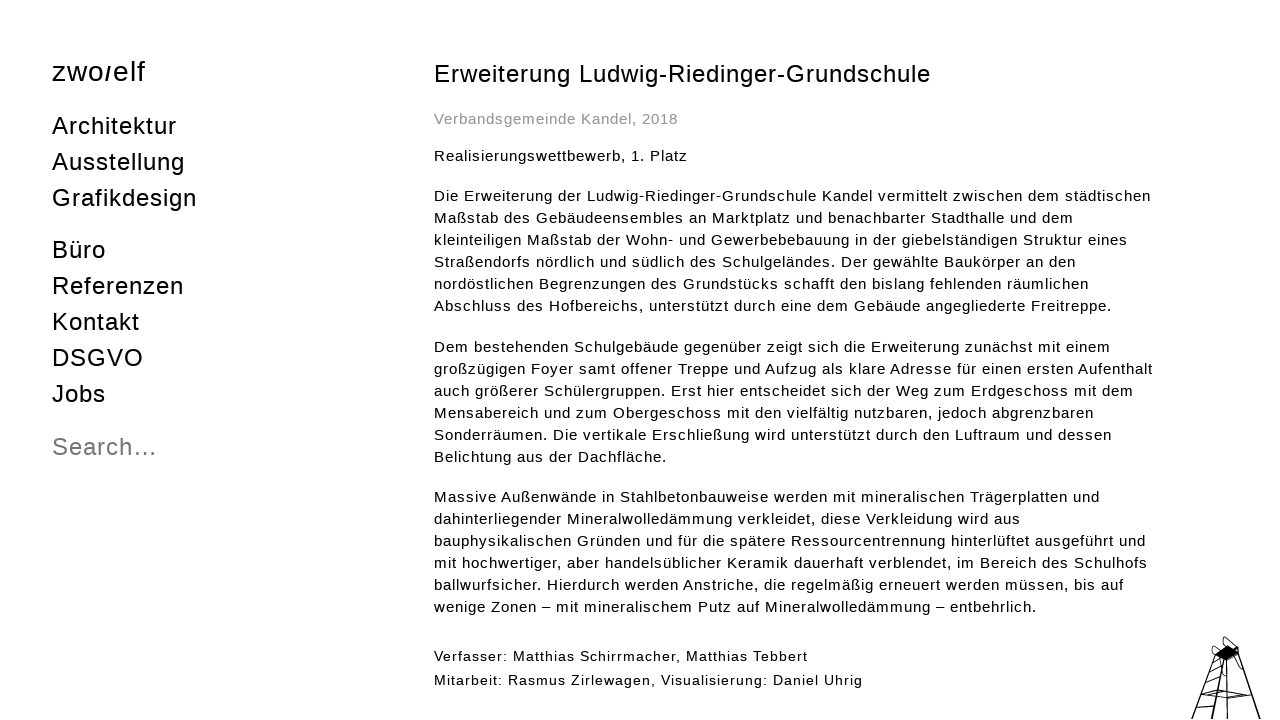

--- FILE ---
content_type: text/html; charset=UTF-8
request_url: https://www.zwo-elf.de/erweiterung-ludwig-riedinger-grundschule/
body_size: 45754
content:
<!DOCTYPE html>
<html lang="de">
<head>
<meta charset="UTF-8">
<meta name="viewport" content="width=device-width, initial-scale=1, user-scalable=yes">
<title>zwo/elf &#8211; Erweiterung Ludwig-Riedinger-Grundschule</title>
<link rel="profile" href="http://gmpg.org/xfn/11">
<link rel="pingback" href="https://www.zwo-elf.de/xmlrpc.php">
<link rel="icon" href="https://www.zwo-elf.de/wp-content/uploads/zwo-elf-icn.png"><link rel="apple-touch-icon-precomposed" href="https://www.zwo-elf.de/wp-content/uploads/zwo-elf-icn.png"><script type="text/javascript">var templateDir = "https://www.zwo-elf.de/wp-content/themes/decode";</script>




<meta name='robots' content='max-image-preview:large' />
<link rel='dns-prefetch' href='//www.zwo-elf.de' />
<link rel='dns-prefetch' href='//fonts.googleapis.com' />
<link rel="alternate" type="application/rss+xml" title="zwo/elf &raquo; Feed" href="https://www.zwo-elf.de/feed/" />
<link rel="alternate" type="application/rss+xml" title="zwo/elf &raquo; Kommentar-Feed" href="https://www.zwo-elf.de/comments/feed/" />
<link rel="alternate" title="oEmbed (JSON)" type="application/json+oembed" href="https://www.zwo-elf.de/wp-json/oembed/1.0/embed?url=https%3A%2F%2Fwww.zwo-elf.de%2Ferweiterung-ludwig-riedinger-grundschule%2F" />
<link rel="alternate" title="oEmbed (XML)" type="text/xml+oembed" href="https://www.zwo-elf.de/wp-json/oembed/1.0/embed?url=https%3A%2F%2Fwww.zwo-elf.de%2Ferweiterung-ludwig-riedinger-grundschule%2F&#038;format=xml" />
<style id='wp-img-auto-sizes-contain-inline-css' type='text/css'>
img:is([sizes=auto i],[sizes^="auto," i]){contain-intrinsic-size:3000px 1500px}
/*# sourceURL=wp-img-auto-sizes-contain-inline-css */
</style>
<style id='wp-emoji-styles-inline-css' type='text/css'>

	img.wp-smiley, img.emoji {
		display: inline !important;
		border: none !important;
		box-shadow: none !important;
		height: 1em !important;
		width: 1em !important;
		margin: 0 0.07em !important;
		vertical-align: -0.1em !important;
		background: none !important;
		padding: 0 !important;
	}
/*# sourceURL=wp-emoji-styles-inline-css */
</style>
<style id='wp-block-library-inline-css' type='text/css'>
:root{--wp-block-synced-color:#7a00df;--wp-block-synced-color--rgb:122,0,223;--wp-bound-block-color:var(--wp-block-synced-color);--wp-editor-canvas-background:#ddd;--wp-admin-theme-color:#007cba;--wp-admin-theme-color--rgb:0,124,186;--wp-admin-theme-color-darker-10:#006ba1;--wp-admin-theme-color-darker-10--rgb:0,107,160.5;--wp-admin-theme-color-darker-20:#005a87;--wp-admin-theme-color-darker-20--rgb:0,90,135;--wp-admin-border-width-focus:2px}@media (min-resolution:192dpi){:root{--wp-admin-border-width-focus:1.5px}}.wp-element-button{cursor:pointer}:root .has-very-light-gray-background-color{background-color:#eee}:root .has-very-dark-gray-background-color{background-color:#313131}:root .has-very-light-gray-color{color:#eee}:root .has-very-dark-gray-color{color:#313131}:root .has-vivid-green-cyan-to-vivid-cyan-blue-gradient-background{background:linear-gradient(135deg,#00d084,#0693e3)}:root .has-purple-crush-gradient-background{background:linear-gradient(135deg,#34e2e4,#4721fb 50%,#ab1dfe)}:root .has-hazy-dawn-gradient-background{background:linear-gradient(135deg,#faaca8,#dad0ec)}:root .has-subdued-olive-gradient-background{background:linear-gradient(135deg,#fafae1,#67a671)}:root .has-atomic-cream-gradient-background{background:linear-gradient(135deg,#fdd79a,#004a59)}:root .has-nightshade-gradient-background{background:linear-gradient(135deg,#330968,#31cdcf)}:root .has-midnight-gradient-background{background:linear-gradient(135deg,#020381,#2874fc)}:root{--wp--preset--font-size--normal:16px;--wp--preset--font-size--huge:42px}.has-regular-font-size{font-size:1em}.has-larger-font-size{font-size:2.625em}.has-normal-font-size{font-size:var(--wp--preset--font-size--normal)}.has-huge-font-size{font-size:var(--wp--preset--font-size--huge)}.has-text-align-center{text-align:center}.has-text-align-left{text-align:left}.has-text-align-right{text-align:right}.has-fit-text{white-space:nowrap!important}#end-resizable-editor-section{display:none}.aligncenter{clear:both}.items-justified-left{justify-content:flex-start}.items-justified-center{justify-content:center}.items-justified-right{justify-content:flex-end}.items-justified-space-between{justify-content:space-between}.screen-reader-text{border:0;clip-path:inset(50%);height:1px;margin:-1px;overflow:hidden;padding:0;position:absolute;width:1px;word-wrap:normal!important}.screen-reader-text:focus{background-color:#ddd;clip-path:none;color:#444;display:block;font-size:1em;height:auto;left:5px;line-height:normal;padding:15px 23px 14px;text-decoration:none;top:5px;width:auto;z-index:100000}html :where(.has-border-color){border-style:solid}html :where([style*=border-top-color]){border-top-style:solid}html :where([style*=border-right-color]){border-right-style:solid}html :where([style*=border-bottom-color]){border-bottom-style:solid}html :where([style*=border-left-color]){border-left-style:solid}html :where([style*=border-width]){border-style:solid}html :where([style*=border-top-width]){border-top-style:solid}html :where([style*=border-right-width]){border-right-style:solid}html :where([style*=border-bottom-width]){border-bottom-style:solid}html :where([style*=border-left-width]){border-left-style:solid}html :where(img[class*=wp-image-]){height:auto;max-width:100%}:where(figure){margin:0 0 1em}html :where(.is-position-sticky){--wp-admin--admin-bar--position-offset:var(--wp-admin--admin-bar--height,0px)}@media screen and (max-width:600px){html :where(.is-position-sticky){--wp-admin--admin-bar--position-offset:0px}}

/*# sourceURL=wp-block-library-inline-css */
</style><style id='global-styles-inline-css' type='text/css'>
:root{--wp--preset--aspect-ratio--square: 1;--wp--preset--aspect-ratio--4-3: 4/3;--wp--preset--aspect-ratio--3-4: 3/4;--wp--preset--aspect-ratio--3-2: 3/2;--wp--preset--aspect-ratio--2-3: 2/3;--wp--preset--aspect-ratio--16-9: 16/9;--wp--preset--aspect-ratio--9-16: 9/16;--wp--preset--color--black: #000000;--wp--preset--color--cyan-bluish-gray: #abb8c3;--wp--preset--color--white: #ffffff;--wp--preset--color--pale-pink: #f78da7;--wp--preset--color--vivid-red: #cf2e2e;--wp--preset--color--luminous-vivid-orange: #ff6900;--wp--preset--color--luminous-vivid-amber: #fcb900;--wp--preset--color--light-green-cyan: #7bdcb5;--wp--preset--color--vivid-green-cyan: #00d084;--wp--preset--color--pale-cyan-blue: #8ed1fc;--wp--preset--color--vivid-cyan-blue: #0693e3;--wp--preset--color--vivid-purple: #9b51e0;--wp--preset--gradient--vivid-cyan-blue-to-vivid-purple: linear-gradient(135deg,rgb(6,147,227) 0%,rgb(155,81,224) 100%);--wp--preset--gradient--light-green-cyan-to-vivid-green-cyan: linear-gradient(135deg,rgb(122,220,180) 0%,rgb(0,208,130) 100%);--wp--preset--gradient--luminous-vivid-amber-to-luminous-vivid-orange: linear-gradient(135deg,rgb(252,185,0) 0%,rgb(255,105,0) 100%);--wp--preset--gradient--luminous-vivid-orange-to-vivid-red: linear-gradient(135deg,rgb(255,105,0) 0%,rgb(207,46,46) 100%);--wp--preset--gradient--very-light-gray-to-cyan-bluish-gray: linear-gradient(135deg,rgb(238,238,238) 0%,rgb(169,184,195) 100%);--wp--preset--gradient--cool-to-warm-spectrum: linear-gradient(135deg,rgb(74,234,220) 0%,rgb(151,120,209) 20%,rgb(207,42,186) 40%,rgb(238,44,130) 60%,rgb(251,105,98) 80%,rgb(254,248,76) 100%);--wp--preset--gradient--blush-light-purple: linear-gradient(135deg,rgb(255,206,236) 0%,rgb(152,150,240) 100%);--wp--preset--gradient--blush-bordeaux: linear-gradient(135deg,rgb(254,205,165) 0%,rgb(254,45,45) 50%,rgb(107,0,62) 100%);--wp--preset--gradient--luminous-dusk: linear-gradient(135deg,rgb(255,203,112) 0%,rgb(199,81,192) 50%,rgb(65,88,208) 100%);--wp--preset--gradient--pale-ocean: linear-gradient(135deg,rgb(255,245,203) 0%,rgb(182,227,212) 50%,rgb(51,167,181) 100%);--wp--preset--gradient--electric-grass: linear-gradient(135deg,rgb(202,248,128) 0%,rgb(113,206,126) 100%);--wp--preset--gradient--midnight: linear-gradient(135deg,rgb(2,3,129) 0%,rgb(40,116,252) 100%);--wp--preset--font-size--small: 13px;--wp--preset--font-size--medium: 20px;--wp--preset--font-size--large: 36px;--wp--preset--font-size--x-large: 42px;--wp--preset--spacing--20: 0.44rem;--wp--preset--spacing--30: 0.67rem;--wp--preset--spacing--40: 1rem;--wp--preset--spacing--50: 1.5rem;--wp--preset--spacing--60: 2.25rem;--wp--preset--spacing--70: 3.38rem;--wp--preset--spacing--80: 5.06rem;--wp--preset--shadow--natural: 6px 6px 9px rgba(0, 0, 0, 0.2);--wp--preset--shadow--deep: 12px 12px 50px rgba(0, 0, 0, 0.4);--wp--preset--shadow--sharp: 6px 6px 0px rgba(0, 0, 0, 0.2);--wp--preset--shadow--outlined: 6px 6px 0px -3px rgb(255, 255, 255), 6px 6px rgb(0, 0, 0);--wp--preset--shadow--crisp: 6px 6px 0px rgb(0, 0, 0);}:where(.is-layout-flex){gap: 0.5em;}:where(.is-layout-grid){gap: 0.5em;}body .is-layout-flex{display: flex;}.is-layout-flex{flex-wrap: wrap;align-items: center;}.is-layout-flex > :is(*, div){margin: 0;}body .is-layout-grid{display: grid;}.is-layout-grid > :is(*, div){margin: 0;}:where(.wp-block-columns.is-layout-flex){gap: 2em;}:where(.wp-block-columns.is-layout-grid){gap: 2em;}:where(.wp-block-post-template.is-layout-flex){gap: 1.25em;}:where(.wp-block-post-template.is-layout-grid){gap: 1.25em;}.has-black-color{color: var(--wp--preset--color--black) !important;}.has-cyan-bluish-gray-color{color: var(--wp--preset--color--cyan-bluish-gray) !important;}.has-white-color{color: var(--wp--preset--color--white) !important;}.has-pale-pink-color{color: var(--wp--preset--color--pale-pink) !important;}.has-vivid-red-color{color: var(--wp--preset--color--vivid-red) !important;}.has-luminous-vivid-orange-color{color: var(--wp--preset--color--luminous-vivid-orange) !important;}.has-luminous-vivid-amber-color{color: var(--wp--preset--color--luminous-vivid-amber) !important;}.has-light-green-cyan-color{color: var(--wp--preset--color--light-green-cyan) !important;}.has-vivid-green-cyan-color{color: var(--wp--preset--color--vivid-green-cyan) !important;}.has-pale-cyan-blue-color{color: var(--wp--preset--color--pale-cyan-blue) !important;}.has-vivid-cyan-blue-color{color: var(--wp--preset--color--vivid-cyan-blue) !important;}.has-vivid-purple-color{color: var(--wp--preset--color--vivid-purple) !important;}.has-black-background-color{background-color: var(--wp--preset--color--black) !important;}.has-cyan-bluish-gray-background-color{background-color: var(--wp--preset--color--cyan-bluish-gray) !important;}.has-white-background-color{background-color: var(--wp--preset--color--white) !important;}.has-pale-pink-background-color{background-color: var(--wp--preset--color--pale-pink) !important;}.has-vivid-red-background-color{background-color: var(--wp--preset--color--vivid-red) !important;}.has-luminous-vivid-orange-background-color{background-color: var(--wp--preset--color--luminous-vivid-orange) !important;}.has-luminous-vivid-amber-background-color{background-color: var(--wp--preset--color--luminous-vivid-amber) !important;}.has-light-green-cyan-background-color{background-color: var(--wp--preset--color--light-green-cyan) !important;}.has-vivid-green-cyan-background-color{background-color: var(--wp--preset--color--vivid-green-cyan) !important;}.has-pale-cyan-blue-background-color{background-color: var(--wp--preset--color--pale-cyan-blue) !important;}.has-vivid-cyan-blue-background-color{background-color: var(--wp--preset--color--vivid-cyan-blue) !important;}.has-vivid-purple-background-color{background-color: var(--wp--preset--color--vivid-purple) !important;}.has-black-border-color{border-color: var(--wp--preset--color--black) !important;}.has-cyan-bluish-gray-border-color{border-color: var(--wp--preset--color--cyan-bluish-gray) !important;}.has-white-border-color{border-color: var(--wp--preset--color--white) !important;}.has-pale-pink-border-color{border-color: var(--wp--preset--color--pale-pink) !important;}.has-vivid-red-border-color{border-color: var(--wp--preset--color--vivid-red) !important;}.has-luminous-vivid-orange-border-color{border-color: var(--wp--preset--color--luminous-vivid-orange) !important;}.has-luminous-vivid-amber-border-color{border-color: var(--wp--preset--color--luminous-vivid-amber) !important;}.has-light-green-cyan-border-color{border-color: var(--wp--preset--color--light-green-cyan) !important;}.has-vivid-green-cyan-border-color{border-color: var(--wp--preset--color--vivid-green-cyan) !important;}.has-pale-cyan-blue-border-color{border-color: var(--wp--preset--color--pale-cyan-blue) !important;}.has-vivid-cyan-blue-border-color{border-color: var(--wp--preset--color--vivid-cyan-blue) !important;}.has-vivid-purple-border-color{border-color: var(--wp--preset--color--vivid-purple) !important;}.has-vivid-cyan-blue-to-vivid-purple-gradient-background{background: var(--wp--preset--gradient--vivid-cyan-blue-to-vivid-purple) !important;}.has-light-green-cyan-to-vivid-green-cyan-gradient-background{background: var(--wp--preset--gradient--light-green-cyan-to-vivid-green-cyan) !important;}.has-luminous-vivid-amber-to-luminous-vivid-orange-gradient-background{background: var(--wp--preset--gradient--luminous-vivid-amber-to-luminous-vivid-orange) !important;}.has-luminous-vivid-orange-to-vivid-red-gradient-background{background: var(--wp--preset--gradient--luminous-vivid-orange-to-vivid-red) !important;}.has-very-light-gray-to-cyan-bluish-gray-gradient-background{background: var(--wp--preset--gradient--very-light-gray-to-cyan-bluish-gray) !important;}.has-cool-to-warm-spectrum-gradient-background{background: var(--wp--preset--gradient--cool-to-warm-spectrum) !important;}.has-blush-light-purple-gradient-background{background: var(--wp--preset--gradient--blush-light-purple) !important;}.has-blush-bordeaux-gradient-background{background: var(--wp--preset--gradient--blush-bordeaux) !important;}.has-luminous-dusk-gradient-background{background: var(--wp--preset--gradient--luminous-dusk) !important;}.has-pale-ocean-gradient-background{background: var(--wp--preset--gradient--pale-ocean) !important;}.has-electric-grass-gradient-background{background: var(--wp--preset--gradient--electric-grass) !important;}.has-midnight-gradient-background{background: var(--wp--preset--gradient--midnight) !important;}.has-small-font-size{font-size: var(--wp--preset--font-size--small) !important;}.has-medium-font-size{font-size: var(--wp--preset--font-size--medium) !important;}.has-large-font-size{font-size: var(--wp--preset--font-size--large) !important;}.has-x-large-font-size{font-size: var(--wp--preset--font-size--x-large) !important;}
/*# sourceURL=global-styles-inline-css */
</style>

<style id='classic-theme-styles-inline-css' type='text/css'>
/*! This file is auto-generated */
.wp-block-button__link{color:#fff;background-color:#32373c;border-radius:9999px;box-shadow:none;text-decoration:none;padding:calc(.667em + 2px) calc(1.333em + 2px);font-size:1.125em}.wp-block-file__button{background:#32373c;color:#fff;text-decoration:none}
/*# sourceURL=/wp-includes/css/classic-themes.min.css */
</style>
<link rel='stylesheet' id='fancybox-for-wp-css' href='https://www.zwo-elf.de/wp-content/plugins/fancybox-for-wordpress/assets/css/fancybox.css?ver=1.3.4' type='text/css' media='all' />
<link rel='stylesheet' id='decode-style-css' href='https://www.zwo-elf.de/wp-content/themes/decode/style.css?ver=2.8.2' type='text/css' media='all' />
<link rel='stylesheet' id='decode-font-stylesheet-css' href='//fonts.googleapis.com/css?family=Oxygen&#038;subset=latin-ext&#038;ver=7d2a4019bf16c241121c2fb0f21547e1' type='text/css' media='all' />
<script type="module" crossorigin src="/__saasweb__/spam-shield/bundle/index.js" data-no-minify="1"></script><script nomodule defer async crossorigin src="/__saasweb__/spam-shield/bundle/fallback.js" data-no-minify="1"></script><script type="text/javascript" src="https://www.zwo-elf.de/wp-includes/js/jquery/jquery.min.js?ver=3.7.1" id="jquery-core-js"></script>
<script type="text/javascript" src="https://www.zwo-elf.de/wp-includes/js/jquery/jquery-migrate.min.js?ver=3.4.1" id="jquery-migrate-js"></script>
<script type="text/javascript" src="https://www.zwo-elf.de/wp-content/plugins/fancybox-for-wordpress/assets/js/purify.min.js?ver=1.3.4" id="purify-js"></script>
<script type="text/javascript" src="https://www.zwo-elf.de/wp-content/plugins/fancybox-for-wordpress/assets/js/jquery.fancybox.js?ver=1.3.4" id="fancybox-for-wp-js"></script>
<script type="text/javascript" src="//www.zwo-elf.de/wp-content/plugins/revslider/sr6/assets/js/rbtools.min.js?ver=6.7.29" async id="tp-tools-js"></script>
<script type="text/javascript" src="//www.zwo-elf.de/wp-content/plugins/revslider/sr6/assets/js/rs6.min.js?ver=6.7.35" async id="revmin-js"></script>
<script type="text/javascript" src="https://www.zwo-elf.de/wp-content/themes/decode/js/modernizr.js?ver=2.8.1" id="decode-modernizr-js"></script>
<script type="text/javascript" src="https://www.zwo-elf.de/wp-content/themes/decode/js/decode.js?ver=2.8.1" id="decode-scripts-js"></script>
<link rel="https://api.w.org/" href="https://www.zwo-elf.de/wp-json/" /><link rel="alternate" title="JSON" type="application/json" href="https://www.zwo-elf.de/wp-json/wp/v2/posts/5674" /><link rel="EditURI" type="application/rsd+xml" title="RSD" href="https://www.zwo-elf.de/xmlrpc.php?rsd" />

<link rel="canonical" href="https://www.zwo-elf.de/erweiterung-ludwig-riedinger-grundschule/" />
<link rel='shortlink' href='https://www.zwo-elf.de/?p=5674' />

<!-- Fancybox for WordPress v3.3.7 -->
<style type="text/css">
	.fancybox-slide--image .fancybox-content{background-color: #FFFFFF}div.fancybox-caption{display:none !important;}
	
	img.fancybox-image{border-width:10px;border-color:#FFFFFF;border-style:solid;}
	div.fancybox-bg{background-color:rgba(102,102,102,0.3);opacity:1 !important;}div.fancybox-content{border-color:#FFFFFF}
	div#fancybox-title{background-color:#FFFFFF}
	div.fancybox-content{background-color:#FFFFFF}
	div#fancybox-title-inside{color:#333333}
	
	
	
	div.fancybox-caption p.caption-title{display:inline-block}
	div.fancybox-caption p.caption-title{font-size:14px}
	div.fancybox-caption p.caption-title{color:#333333}
	div.fancybox-caption {color:#333333}div.fancybox-caption p.caption-title {background:#fff; width:auto;padding:10px 30px;}div.fancybox-content p.caption-title{color:#333333;margin: 0;padding: 5px 0;}
</style><script type="text/javascript">
	jQuery(function () {

		var mobileOnly = false;
		
		if (mobileOnly) {
			return;
		}

		jQuery.fn.getTitle = function () { // Copy the title of every IMG tag and add it to its parent A so that fancybox can show titles
			var arr = jQuery("a[data-fancybox]");jQuery.each(arr, function() {var title = jQuery(this).children("img").attr("title") || '';var figCaptionHtml = jQuery(this).next("figcaption").html() || '';var processedCaption = figCaptionHtml;if (figCaptionHtml.length && typeof DOMPurify === 'function') {processedCaption = DOMPurify.sanitize(figCaptionHtml, {USE_PROFILES: {html: true}});} else if (figCaptionHtml.length) {processedCaption = jQuery("<div>").text(figCaptionHtml).html();}var newTitle = title;if (processedCaption.length) {newTitle = title.length ? title + " " + processedCaption : processedCaption;}if (newTitle.length) {jQuery(this).attr("title", newTitle);}});		}

		// Supported file extensions

				var thumbnails = jQuery("a:has(img)").not(".nolightbox").not('.envira-gallery-link').not('.ngg-simplelightbox').filter(function () {
			return /\.(jpe?g|png|gif|mp4|webp|bmp|pdf)(\?[^/]*)*$/i.test(jQuery(this).attr('href'))
		});
		

		// Add data-type iframe for links that are not images or videos.
		var iframeLinks = jQuery('.fancyboxforwp').filter(function () {
			return !/\.(jpe?g|png|gif|mp4|webp|bmp|pdf)(\?[^/]*)*$/i.test(jQuery(this).attr('href'))
		}).filter(function () {
			return !/vimeo|youtube/i.test(jQuery(this).attr('href'))
		});
		iframeLinks.attr({"data-type": "iframe"}).getTitle();

				// Gallery All
		thumbnails.addClass("fancyboxforwp").attr("data-fancybox", "gallery").getTitle();
		iframeLinks.attr({"data-fancybox": "gallery"}).getTitle();

		// Gallery type NONE
		
		// Call fancybox and apply it on any link with a rel atribute that starts with "fancybox", with the options set on the admin panel
		jQuery("a.fancyboxforwp").fancyboxforwp({
			loop: false,
			smallBtn: false,
			zoomOpacity: "auto",
			animationEffect: "fade",
			animationDuration: 500,
			transitionEffect: "fade",
			transitionDuration: "300",
			overlayShow: true,
			overlayOpacity: "0.3",
			titleShow: true,
			titlePosition: "inside",
			keyboard: true,
			showCloseButton: false,
			arrows: true,
			clickContent:false,
			clickSlide: "close",
			mobile: {
				clickContent: function (current, event) {
					return current.type === "image" ? "toggleControls" : false;
				},
				clickSlide: function (current, event) {
					return current.type === "image" ? "close" : "close";
				},
			},
			wheel: false,
			toolbar: true,
			preventCaptionOverlap: true,
			onInit: function() { },			onDeactivate
	: function() { },		beforeClose: function() { },			afterShow: function(instance) { jQuery( ".fancybox-image" ).on("click", function( ){ ( instance.isScaledDown() ) ? instance.scaleToActual() : instance.scaleToFit() }) },				afterClose: function() { },					caption : function( instance, item ) {var title = "";if("undefined" != typeof jQuery(this).context ){var title = jQuery(this).context.title;} else { var title = ("undefined" != typeof jQuery(this).attr("title")) ? jQuery(this).attr("title") : false;}var caption = jQuery(this).data('caption') || '';if ( item.type === 'image' && title.length ) {caption = (caption.length ? caption + '<br />' : '') + '<p class="caption-title">'+jQuery("<div>").text(title).html()+'</p>' ;}if (typeof DOMPurify === "function" && caption.length) { return DOMPurify.sanitize(caption, {USE_PROFILES: {html: true}}); } else { return jQuery("<div>").text(caption).html(); }},
		afterLoad : function( instance, current ) {var captionContent = current.opts.caption || '';var sanitizedCaptionString = '';if (typeof DOMPurify === 'function' && captionContent.length) {sanitizedCaptionString = DOMPurify.sanitize(captionContent, {USE_PROFILES: {html: true}});} else if (captionContent.length) { sanitizedCaptionString = jQuery("<div>").text(captionContent).html();}if (sanitizedCaptionString.length) { current.$content.append(jQuery('<div class=\"fancybox-custom-caption inside-caption\" style=\" position: absolute;left:0;right:0;color:#000;margin:0 auto;bottom:0;text-align:center;background-color:#FFFFFF \"></div>').html(sanitizedCaptionString)); }},
			})
		;

			})
</script>
<!-- END Fancybox for WordPress -->
         <style type="text/css">
        body, .sidebar, .SidebarTop, .main-navigation ul ul {
			background: #ffffff;
		}

		body, button, select, textarea, .site-title a, .no-touch .site-title a:hover, .no-touch .site-title a:active, .main-navigation a, .no-touch .main-navigation a:hover, .no-touch .main-navigation a:active, .entry-title, .search-entry, .search-entry .entry-title, .entry-title a, .format-link .entry-title h2 a, .read-more, .author-name a, .explore-page .widget h1, .search .page-header input[type="search"]:focus, .search .page-header input[type="search"]:hover:focus, .decode-reply-tool-plugin .replylink, .decode-reply-tool-plugin .replytrigger {
			color: #000000;
		}
		
			.SidebarMenuTrigger, .SidebarMenuClose, .SocialIconFill {
			fill: #000000;
		}
	
		a, .no-touch a:hover, .no-touch .main-navigation a:hover, .no-touch .search-entry:hover, .no-touch .search-entry:hover .entry-title, .no-touch .entry-meta .date a:hover, .no-touch .format-link .entry-title a:hover, .no-touch .comment-metadata a:hover, .no-touch .decode-reply-tool-plugin .replylink:hover, .main-navigation li.current_page_item > a, .main-navigation li.current-menu-item > a {
			color: #000000;
		}

		.no-touch .entry-content a:hover, .no-touch .entry-meta a:hover, .no-touch .author-site a:hover, .site-header, .page-title, .post blockquote, .page blockquote, .post .entry-meta, .search footer, .no-touch .theme-info a:hover, .SidebarTop, .sidebar.constant.left, .sidebar.constant.right, .no-touch .site-description a:hover, .explore-page .widget h1, .no-touch button:focus, .touch button:focus, .no-touch input[type='button']:focus, .touch input[type='button']:focus, .no-touch input[type='reset']:focus, .touch input[type='reset']:focus, .no-touch input[type='submit']:focus, .touch input[type='submit']:focus, .no-touch button:active, .touch button:active, .no-touch html input[type='button']:active, .touch html input[type='button']:active, .no-touch input[type='reset']:active, .touch input[type='reset']:active, .no-touch input[type='submit']:active, .touch input[type='submit']:active, .no-touch input[type='text']:focus, .touch input[type='text']:focus, .no-touch input[type='email']:focus, .touch input[type='email']:focus, .no-touch input[type='password']:focus, .touch input[type='password']:focus, .no-touch input[type='search']:focus, .touch input[type='search']:focus, .no-touch input[type="tel"]:focus, .touch input[type="tel"]:focus, .no-touch input[type="url"]:focus, .touch input[type="url"]:focus, .no-touch textarea:focus, .touch textarea:focus, .search .page-header input[type="search"]:focus, .search .page-header input[type="search"]:hover:focus {
			border-color: #000000;
		}

		.no-touch a:active, .no-touch .main-navigation a:active, .no-touch .search-entry:active, .no-touch .search-entry:active .entry-title, .no-touch .entry-meta .date a:active, .no-touch .format-link .entry-title a:active, .no-touch .comment-metadata a:active, .no-touch .site-description a:active, .decode-reply-tool-plugin .replylink:active, .menu li.current_page_item > a:hover, .main-navigation li.current-menu-item > a:hover, .no-touch .decode-reply-tool-plugin .replylink:active {
			color: #000000;
		}

		.no-touch .entry-content a:active, .no-touch .entry-meta a:active, .no-touch .author-site a:active, .no-touch .theme-info a:active, .no-touch .site-description a:active {
			border-color: #000000;
		}

		.tags, .categories, .entry-meta .date, .entry-meta .date a, .comment-metadata a {
			color: #000000;
		}
		
		.sidebar {overflow:auto; }
/* ENTFERNT SCROLLBALKEN ZWISCHEN MENU UND CONTENT */


.menu-item-657 {padding-bottom:16px; font-weight: 400; font-size:115%}
/* ABSTAND UND STYLE VON ZWO/ELF (ITEM #657) ZU ARCHITEKTUR */


.menu-item-168 {padding-bottom:16px;}
/* ABSTAND ZWISCHEN KOMMUNIKATION UND BÜRO */


.search-submit, .date, .tags  {display:none;}
/* VERSTECKT SUBMIT DATUM, TAGS */		
         </style>
    <!-- Matomo -->
<script>
  var _paq = window._paq = window._paq || [];
  /* tracker methods like "setCustomDimension" should be called before "trackPageView" */
  _paq.push(['trackPageView']);
  _paq.push(['enableLinkTracking']);
  (function() {
    var u="https://analytics.saasweb.net/";
    _paq.push(['setTrackerUrl', u+'piwik.php']);
    _paq.push(['setSiteId', '136']);
    var d=document, g=d.createElement('script'), s=d.getElementsByTagName('script')[0];
    g.async=true; g.src=u+'piwik.js'; s.parentNode.insertBefore(g,s);
  })();
</script>
<!-- End Matomo Code -->
<style type="text/css" id="custom-background-css">
body.custom-background { background-color: #ffffff; }
</style>
	<meta name="generator" content="Powered by Slider Revolution 6.7.35 - responsive, Mobile-Friendly Slider Plugin for WordPress with comfortable drag and drop interface." />
<script>function setREVStartSize(e){
			//window.requestAnimationFrame(function() {
				window.RSIW = window.RSIW===undefined ? window.innerWidth : window.RSIW;
				window.RSIH = window.RSIH===undefined ? window.innerHeight : window.RSIH;
				try {
					var pw = document.getElementById(e.c).parentNode.offsetWidth,
						newh;
					pw = pw===0 || isNaN(pw) || (e.l=="fullwidth" || e.layout=="fullwidth") ? window.RSIW : pw;
					e.tabw = e.tabw===undefined ? 0 : parseInt(e.tabw);
					e.thumbw = e.thumbw===undefined ? 0 : parseInt(e.thumbw);
					e.tabh = e.tabh===undefined ? 0 : parseInt(e.tabh);
					e.thumbh = e.thumbh===undefined ? 0 : parseInt(e.thumbh);
					e.tabhide = e.tabhide===undefined ? 0 : parseInt(e.tabhide);
					e.thumbhide = e.thumbhide===undefined ? 0 : parseInt(e.thumbhide);
					e.mh = e.mh===undefined || e.mh=="" || e.mh==="auto" ? 0 : parseInt(e.mh,0);
					if(e.layout==="fullscreen" || e.l==="fullscreen")
						newh = Math.max(e.mh,window.RSIH);
					else{
						e.gw = Array.isArray(e.gw) ? e.gw : [e.gw];
						for (var i in e.rl) if (e.gw[i]===undefined || e.gw[i]===0) e.gw[i] = e.gw[i-1];
						e.gh = e.el===undefined || e.el==="" || (Array.isArray(e.el) && e.el.length==0)? e.gh : e.el;
						e.gh = Array.isArray(e.gh) ? e.gh : [e.gh];
						for (var i in e.rl) if (e.gh[i]===undefined || e.gh[i]===0) e.gh[i] = e.gh[i-1];
											
						var nl = new Array(e.rl.length),
							ix = 0,
							sl;
						e.tabw = e.tabhide>=pw ? 0 : e.tabw;
						e.thumbw = e.thumbhide>=pw ? 0 : e.thumbw;
						e.tabh = e.tabhide>=pw ? 0 : e.tabh;
						e.thumbh = e.thumbhide>=pw ? 0 : e.thumbh;
						for (var i in e.rl) nl[i] = e.rl[i]<window.RSIW ? 0 : e.rl[i];
						sl = nl[0];
						for (var i in nl) if (sl>nl[i] && nl[i]>0) { sl = nl[i]; ix=i;}
						var m = pw>(e.gw[ix]+e.tabw+e.thumbw) ? 1 : (pw-(e.tabw+e.thumbw)) / (e.gw[ix]);
						newh =  (e.gh[ix] * m) + (e.tabh + e.thumbh);
					}
					var el = document.getElementById(e.c);
					if (el!==null && el) el.style.height = newh+"px";
					el = document.getElementById(e.c+"_wrapper");
					if (el!==null && el) {
						el.style.height = newh+"px";
						el.style.display = "block";
					}
				} catch(e){
					console.log("Failure at Presize of Slider:" + e)
				}
			//});
		  };</script>
<style id="sccss">.sidebar {
    overflow: hidden;
}

@media only screen and (min-width: 90em){
    .sidebar {
        width: 22%;
        max-width: 32%;    
    }
}

.tag_cloud_enhanced {
    font-size: 100%;
    margin-top: 6em;
}

.tag_cloud_enhanced,
.tag_cloud_enhanced a,
.tag_cloud_enhanced a:hover,
.tag_cloud_enhanced a:visited {
    color: #e6e6e6!important;
}

#menu-menu {
    margin-left: 0;
}

.search-field {
    padding-left: 0!important;
}

.tagcloud a {
  display: inline-block;
  margin-right: 2px;
}

</style><link rel='stylesheet' id='rs-plugin-settings-css' href='//www.zwo-elf.de/wp-content/plugins/revslider/sr6/assets/css/rs6.css?ver=6.7.35' type='text/css' media='all' />
<style id='rs-plugin-settings-inline-css' type='text/css'>
#rs-demo-id {}
/*# sourceURL=rs-plugin-settings-inline-css */
</style>
</head>

<body class="wp-singular post-template-default single single-post postid-5674 single-format-standard custom-background wp-custom-logo wp-theme-decode">
<div id="page" class="hfeed site sidebar-style-constant sidebar-style-left">
		<div class="site-scroll">		
	<header id="masthead" class="site-header" role="banner">
		
		<a class="skip-link screen-reader-text" href="#content">Zum Inhalt springen</a>
		
				<div id="sidebar_link" class="SidebarLink left">
			<svg width="240px" height="200px" viewBox="0 0 240 200" version="1.1" xmlns="http://www.w3.org/2000/svg">
				<title>Menu</title>
				<g class="SidebarMenuTrigger" fill-rule="evenodd">
					<path d="M0,160 L0,200 L240,200 L240,160 L0,160 Z M0,160" id="Rectangle 3"></path>
					<path d="M0,80 L0,120 L240,120 L240,80 L0,80 Z M0,80" id="Rectangle 2"></path>
					<path d="M0,0 L0,40 L240,40 L240,0 L0,0 Z M0,0" id="Rectangle 1"></path>
				</g>
				<image src="https://www.zwo-elf.de/wp-content/themes/decode/images/menu.png">
			</svg>
		</div>
				
		<div class="site-branding">
			
						
						
				<h1 class="site-title">
				<a href="https://www.zwo-elf.de/" title="zwo/elf" rel="home">zwo/elf</a>
				</h1>
						
						
		</div>
		
				
	</header><!-- #masthead -->

	<div id="content" class="site-content">

		<div id="primary" class="content-area">
			<main id="main" class="site-main" role="main">

			
				

	<article id="post-5674" class="post-5674 post type-post status-publish format-standard has-post-thumbnail hentry category-115 category-architektur category-matthias-schirrmacher category-matthias-tebbert">
		<header class="entry-header">
			<div class="entry-title"><h2>Erweiterung Ludwig-Riedinger-Grundschule</h2></div>
					</header><!-- .entry-header -->
		<div class="entry-content"><address><span style="color: #999999;">Verbandsgemeinde Kandel, 2018</span></address>
<p>Realisierungswettbewerb, 1. Platz</p>
<p>Die Erweiterung der Ludwig-Riedinger-Grundschule Kandel vermittelt zwischen dem städtischen Maßstab des Gebäudeensembles an Marktplatz und benachbarter Stadthalle und dem kleinteiligen Maßstab der Wohn- und Gewerbebebauung in der giebelständigen Struktur eines Straßendorfs nördlich und südlich des Schulgeländes. Der gewählte Baukörper an den nordöstlichen Begrenzungen des Grundstücks schafft den bislang fehlenden räumlichen Abschluss des Hofbereichs, unterstützt durch eine dem Gebäude angegliederte Freitreppe.</p>
<p><span id="more-5674"></span></p>
<p class="p1">Dem bestehenden Schulgebäude gegenüber zeigt sich die Erweiterung zunächst mit einem großzügigen Foyer samt offener Treppe und Aufzug als klare Adresse für einen ersten Aufenthalt auch größerer Schülergruppen. Erst hier entscheidet sich der Weg zum Erdgeschoss mit dem Mensabereich und zum Obergeschoss mit den vielfältig nutzbaren, jedoch abgrenzbaren Sonderräumen. Die vertikale Erschließung wird unterstützt durch den Luftraum und dessen Belichtung aus der Dachfläche.</p>
<p class="p1">Massive Außenwände in Stahlbetonbauweise werden mit mineralischen Trägerplatten und dahinterliegender Mineralwolledämmung verkleidet, diese Verkleidung wird aus bauphysikalischen Gründen und für die spätere Ressourcentrennung hinterlüftet ausgeführt und mit hochwertiger, aber handelsüblicher Keramik dauerhaft verblendet, im Bereich des Schulhofs ballwurfsicher. Hierdurch werden Anstriche, die regelmäßig erneuert werden müssen, bis auf wenige Zonen &#8211; mit mineralischem Putz auf Mineralwolledämmung &#8211; entbehrlich.</p>
<div class="">
<pre>Verfasser: <a href="https://www.zwo-elf.de/matthias-schirrmacher/">Matthias Schirrmacher</a>, <a title="Matthias Tebbert" href="https://www.zwo-elf.de/matthias-tebbert/">Matthias Tebbert
</a>Mitarbeit: Rasmus Zirlewagen, Visualisierung: Daniel Uhrig
</pre>
<p><a href="https://www.zwo-elf.de/wp-content/uploads/zwo-elf_wbw_kandel_01.jpg"><img fetchpriority="high" decoding="async" class="alignnone size-full wp-image-5686" src="https://www.zwo-elf.de/wp-content/uploads/zwo-elf_wbw_kandel_01.jpg" alt="" width="1500" height="1061" srcset="https://www.zwo-elf.de/wp-content/uploads/zwo-elf_wbw_kandel_01.jpg 1500w, https://www.zwo-elf.de/wp-content/uploads/zwo-elf_wbw_kandel_01-1000x707.jpg 1000w, https://www.zwo-elf.de/wp-content/uploads/zwo-elf_wbw_kandel_01-768x543.jpg 768w" sizes="(max-width: 1500px) 100vw, 1500px" /></a> <a href="https://www.zwo-elf.de/wp-content/uploads/zwo-elf_wbw_kandel_02.jpg"><img decoding="async" class="alignnone size-full wp-image-5687" src="https://www.zwo-elf.de/wp-content/uploads/zwo-elf_wbw_kandel_02.jpg" alt="" width="1500" height="1060" srcset="https://www.zwo-elf.de/wp-content/uploads/zwo-elf_wbw_kandel_02.jpg 1500w, https://www.zwo-elf.de/wp-content/uploads/zwo-elf_wbw_kandel_02-1000x707.jpg 1000w, https://www.zwo-elf.de/wp-content/uploads/zwo-elf_wbw_kandel_02-768x543.jpg 768w" sizes="(max-width: 1500px) 100vw, 1500px" /></a></p>
</div>
</div>
				<footer class="entry-meta">
									<span class="tags"></span>
			<span class="categories">Kategorie&#58; <a href="https://www.zwo-elf.de/category/2018/" rel="category tag">2018</a>, <a href="https://www.zwo-elf.de/category/architektur/" rel="category tag">Architektur</a>, <a href="https://www.zwo-elf.de/category/matthias-schirrmacher/" rel="category tag">Matthias Schirrmacher</a>, <a href="https://www.zwo-elf.de/category/matthias-tebbert/" rel="category tag">Matthias Tebbert</a></span>
							<p class="date"><span class="posted-on">Posted on <a href="https://www.zwo-elf.de/erweiterung-ludwig-riedinger-grundschule/" title="12:00" rel="bookmark"><time class="entry-date published" datetime="2019-03-30T12:00:13+01:00">30.03.2019</time> <time class="updated screen-reader-text" datetime="2024-01-31T17:55:15+01:00">31.01.2024</time></a></span><span class="byline"> by <span class="vcard author"><a class="url fn n" href="https://www.zwo-elf.de/author/zwo-elf/" title="View all posts by zwo-elf" rel="author">zwo-elf</a></span></span></p>
					</footer><!-- .entry-meta -->
	
	<!-- ZURUCK BUTTON IM FOOTER -->	
	<br><span class="zuruck"><a title="zurück" href="javascript:history.back()">zurück</a></span>

	<!-- NEXT / PREV NAVIGATION AUSGEBLENDET: -->
	<style type="text/css">.post-navigation {display:none;}</style>
	
	
	
	</article><!-- #post-5674 -->
				
				 
			
			</main><!-- #main -->
			
			        <nav class="navigation post-navigation" role="navigation">
                <h1 class="screen-reader-text">Beitragsnavigation</h1>
                <div class="nav-links">

                        <a href="https://www.zwo-elf.de/gartensaal-im-bundesverfassungsgericht/" rel="prev"><span class="meta-nav">&larr;</span> Gartensaal im Bundesverfassungsgericht</a>                        <a href="https://www.zwo-elf.de/mehrfachbeauftragung-kita-ringelberghohl/" rel="next">Mehrfachbeauftragung Kita Ringelberghohl <span class="meta-nav">&rarr;</span></a>
                </div><!-- .nav-links -->
        </nav><!-- .navigation -->
        
		</div><!-- #primary -->


	 </div><!-- #content -->

	<footer id="colophon" class="site-footer" role="contentinfo">

				
			</footer><!-- #colophon -->
	</div><!-- .site-scroll --><!-- .site-scroll -->
</div><!-- #page -->


		<div id="sidebar" class="sidebar left constant">
		<div id="sidebar_top" class="SidebarTop">
			<div id="sidebar_close" class="SidebarClose">
				<svg width="200px" height="200px" viewBox="0 0 200 200" version="1.1" xmlns="http://www.w3.org/2000/svg">
				<title>Close</title>
				<path class="SocialIconFill" d="M0,172.881356 L72.8813559,100 L1.0658141e-14,27.1186441 L27.1186441,-2.84217094e-14 L100,72.8813559 L172.881356,0 L200,27.1186441 L127.118644,100 L200,172.881356 L172.881356,200 L100,127.118644 L27.1186441,200 Z M0,172.881356" fill="#444444"></path>
				<image src="https://www.zwo-elf.de/wp-content/themes/decode/images/close.png">
				</svg>
			</div>
		</div>
		<div class="SidebarContent">
					<div id="primary" class="widget-area" role="complementary">
						<aside id="nav_menu-2" class="widget widget_nav_menu"><div class="menu-menu-container"><ul id="menu-menu" class="menu"><li id="menu-item-657" class="menu-item menu-item-type-custom menu-item-object-custom menu-item-home menu-item-657"><a href="https://www.zwo-elf.de">zwo<span style="font-size:75%;font-weight:700;padding-right:1px">/</span>elf</a></li>
<li id="menu-item-165" class="menu-item menu-item-type-taxonomy menu-item-object-category current-post-ancestor current-menu-parent current-post-parent menu-item-165"><a href="https://www.zwo-elf.de/category/architektur/">Architektur</a></li>
<li id="menu-item-918" class="menu-item menu-item-type-taxonomy menu-item-object-category menu-item-918"><a href="https://www.zwo-elf.de/category/ausstellung/">Ausstellung</a></li>
<li id="menu-item-168" class="menu-item menu-item-type-taxonomy menu-item-object-category menu-item-168"><a href="https://www.zwo-elf.de/category/kommunikation/">Grafikdesign</a></li>
<li id="menu-item-937" class="menu-item menu-item-type-post_type menu-item-object-page menu-item-937"><a href="https://www.zwo-elf.de/buro/">Büro</a></li>
<li id="menu-item-177" class="menu-item menu-item-type-post_type menu-item-object-page menu-item-177"><a href="https://www.zwo-elf.de/referenzen/">Referenzen</a></li>
<li id="menu-item-175" class="menu-item menu-item-type-post_type menu-item-object-page menu-item-175"><a href="https://www.zwo-elf.de/kontakt/">Kontakt</a></li>
<li id="menu-item-5661" class="menu-item menu-item-type-post_type menu-item-object-page menu-item-privacy-policy menu-item-5661"><a rel="privacy-policy" href="https://www.zwo-elf.de/datenschutzerklaerung/">DSGVO</a></li>
<li id="menu-item-6134" class="menu-item menu-item-type-post_type menu-item-object-page menu-item-6134"><a href="https://www.zwo-elf.de/architekt-fuer-lph-5-8-m-w-d/">Jobs</a></li>
</ul></div></aside><aside id="search-2" class="widget widget_search"><form role="search" method="get" class="search-form" action="https://www.zwo-elf.de/">
	<label>
		<span class="screen-reader-text">Search</span>
		<input type="search" class="search-field" placeholder="Search&hellip;" value="" name="s" title="Search for:">
	</label>
	<input type="submit" class="search-submit" value="Search">
</form>
</aside>		</div><!-- #primary .widget-area -->		</div>
	</div>
	
	<!-- #sidebar -->


<!--<span class="chairmen"><img src="https://www.zwo-elf.de/wp-content/themes/decode/stuhl-100.png"></span>-->
	
<span class="chairmen"><img style="max-height: 100px" src="http://www.zwo-elf.de/wp-content/uploads/stuhl-1.svg" height="100"></span>



		<script>
			window.RS_MODULES = window.RS_MODULES || {};
			window.RS_MODULES.modules = window.RS_MODULES.modules || {};
			window.RS_MODULES.waiting = window.RS_MODULES.waiting || [];
			window.RS_MODULES.defered = false;
			window.RS_MODULES.moduleWaiting = window.RS_MODULES.moduleWaiting || {};
			window.RS_MODULES.type = 'compiled';
		</script>
		<script type="speculationrules">
{"prefetch":[{"source":"document","where":{"and":[{"href_matches":"/*"},{"not":{"href_matches":["/wp-*.php","/wp-admin/*","/wp-content/uploads/*","/wp-content/*","/wp-content/plugins/*","/wp-content/themes/decode/*","/*\\?(.+)"]}},{"not":{"selector_matches":"a[rel~=\"nofollow\"]"}},{"not":{"selector_matches":".no-prefetch, .no-prefetch a"}}]},"eagerness":"conservative"}]}
</script>
<script type="text/javascript" src="https://www.zwo-elf.de/wp-content/themes/decode/js/fastclick.js?ver=2.7.5" id="decode-fastclick-js"></script>
<script type="text/javascript" src="https://www.zwo-elf.de/wp-content/themes/decode/js/sidebar.js?ver=2.6" id="decode-sidebar-js"></script>
<script id="wp-emoji-settings" type="application/json">
{"baseUrl":"https://s.w.org/images/core/emoji/17.0.2/72x72/","ext":".png","svgUrl":"https://s.w.org/images/core/emoji/17.0.2/svg/","svgExt":".svg","source":{"concatemoji":"https://www.zwo-elf.de/wp-includes/js/wp-emoji-release.min.js?ver=7d2a4019bf16c241121c2fb0f21547e1"}}
</script>
<script type="module">
/* <![CDATA[ */
/*! This file is auto-generated */
const a=JSON.parse(document.getElementById("wp-emoji-settings").textContent),o=(window._wpemojiSettings=a,"wpEmojiSettingsSupports"),s=["flag","emoji"];function i(e){try{var t={supportTests:e,timestamp:(new Date).valueOf()};sessionStorage.setItem(o,JSON.stringify(t))}catch(e){}}function c(e,t,n){e.clearRect(0,0,e.canvas.width,e.canvas.height),e.fillText(t,0,0);t=new Uint32Array(e.getImageData(0,0,e.canvas.width,e.canvas.height).data);e.clearRect(0,0,e.canvas.width,e.canvas.height),e.fillText(n,0,0);const a=new Uint32Array(e.getImageData(0,0,e.canvas.width,e.canvas.height).data);return t.every((e,t)=>e===a[t])}function p(e,t){e.clearRect(0,0,e.canvas.width,e.canvas.height),e.fillText(t,0,0);var n=e.getImageData(16,16,1,1);for(let e=0;e<n.data.length;e++)if(0!==n.data[e])return!1;return!0}function u(e,t,n,a){switch(t){case"flag":return n(e,"\ud83c\udff3\ufe0f\u200d\u26a7\ufe0f","\ud83c\udff3\ufe0f\u200b\u26a7\ufe0f")?!1:!n(e,"\ud83c\udde8\ud83c\uddf6","\ud83c\udde8\u200b\ud83c\uddf6")&&!n(e,"\ud83c\udff4\udb40\udc67\udb40\udc62\udb40\udc65\udb40\udc6e\udb40\udc67\udb40\udc7f","\ud83c\udff4\u200b\udb40\udc67\u200b\udb40\udc62\u200b\udb40\udc65\u200b\udb40\udc6e\u200b\udb40\udc67\u200b\udb40\udc7f");case"emoji":return!a(e,"\ud83e\u1fac8")}return!1}function f(e,t,n,a){let r;const o=(r="undefined"!=typeof WorkerGlobalScope&&self instanceof WorkerGlobalScope?new OffscreenCanvas(300,150):document.createElement("canvas")).getContext("2d",{willReadFrequently:!0}),s=(o.textBaseline="top",o.font="600 32px Arial",{});return e.forEach(e=>{s[e]=t(o,e,n,a)}),s}function r(e){var t=document.createElement("script");t.src=e,t.defer=!0,document.head.appendChild(t)}a.supports={everything:!0,everythingExceptFlag:!0},new Promise(t=>{let n=function(){try{var e=JSON.parse(sessionStorage.getItem(o));if("object"==typeof e&&"number"==typeof e.timestamp&&(new Date).valueOf()<e.timestamp+604800&&"object"==typeof e.supportTests)return e.supportTests}catch(e){}return null}();if(!n){if("undefined"!=typeof Worker&&"undefined"!=typeof OffscreenCanvas&&"undefined"!=typeof URL&&URL.createObjectURL&&"undefined"!=typeof Blob)try{var e="postMessage("+f.toString()+"("+[JSON.stringify(s),u.toString(),c.toString(),p.toString()].join(",")+"));",a=new Blob([e],{type:"text/javascript"});const r=new Worker(URL.createObjectURL(a),{name:"wpTestEmojiSupports"});return void(r.onmessage=e=>{i(n=e.data),r.terminate(),t(n)})}catch(e){}i(n=f(s,u,c,p))}t(n)}).then(e=>{for(const n in e)a.supports[n]=e[n],a.supports.everything=a.supports.everything&&a.supports[n],"flag"!==n&&(a.supports.everythingExceptFlag=a.supports.everythingExceptFlag&&a.supports[n]);var t;a.supports.everythingExceptFlag=a.supports.everythingExceptFlag&&!a.supports.flag,a.supports.everything||((t=a.source||{}).concatemoji?r(t.concatemoji):t.wpemoji&&t.twemoji&&(r(t.twemoji),r(t.wpemoji)))});
//# sourceURL=https://www.zwo-elf.de/wp-includes/js/wp-emoji-loader.min.js
/* ]]> */
</script>

</body>
</html>

--- FILE ---
content_type: text/css; charset=utf-8
request_url: https://www.zwo-elf.de/wp-content/themes/decode/style.css?ver=2.8.2
body_size: 45812
content:

/* =Theme customization starts here
-------------------------------------------------------------- */

/*
Theme Name: Decode
Theme URI: http://ScottHSmith.com/projects/decode/
Author: N
Author URI: http://nclz.org/
zwo/elf
Version: 1000
Text Domain: decode
License: GNU General Public License
License URI: license.txt


*/

/* =Reset
-------------------------------------------------------------- */

html, body, div, span, applet, object, iframe, h1, h2, h3, h4, h5, h6, p, blockquote, pre,
a, abbr, acronym, address, big, cite, code, del, dfn, em, font, ins, kbd, q, s, samp,
small, strike, strong, sub, sup, tt, var, dl, dt, dd, ol, ul, li,
fieldset, form, label, legend, table, caption, tbody, tfoot, thead, tr, th, td {
border: 0;
font-family: inherit;
font-size: 100%;
font-style: inherit;
font-weight: inherit;
margin: 0;
outline: 0;
padding: 0;
vertical-align: baseline;
}


html {
-webkit-text-size-adjust: 100%; /* 
ents iOS text size adjust after orientation change, without disabling user zoom */
-ms-text-size-adjust: 100%; /* www.456bereastreet.com/archive/201012/controlling_text_size_in_safari_for_ios_without_disabling_user_zoom/ */
}

article, aside, details, figcaption, figure, footer, header, main, nav, section {display: block;}
ol, ul {list-style: none;}
table { /* tables still need 'cellspacing="0"' in the markup */
	border-collapse: separate;
	border-spacing: 0;
}
caption, th, td {
	font-weight: normal;
	text-align: left;
}
blockquote:before, blockquote:after,
q:before, q:after {
	content: "";
}
blockquote, q {
	quotes: "" "";
}
a:focus {
	outline: none;
}
a:hover,
a:active { /* Improves readability when focused and also mouse hovered in all browsers people.opera.com/patrickl/experiments/keyboard/test */
	outline: 0;
}
a img {
	border: 0;
}


/* =Global
----------------------------------------------- */



body, button, select, textarea { text-shadow: 0 0 0px rgba(0,0,0,0.2);  
color: #000000;

font-family: "Helvetica Neue", Helvetica, Arial, "Lucida Grande", sans-serif; 
font-weight: 300;
letter-spacing:1px;
text-rendering: optimizeSpeed;  /* SWITCHES OF LIGATURES */
}                                                    

body {
background: #FFFFFF;
text-align: left;
margin: 0;
-webkit-overflow-scrolling: touch;
}

/* Headings */
h1,h2,h3,h4,h5,h6 	{clear: both;}
hr 					{background-color: #ccc;border: 0;height: 1px;margin-bottom: 1.5em;}

/* Text elements */
p 					{margin-bottom: 1.2em;}
ul, ol 				{margin: 1.5em 0em 3em 1.2em; line-height: 1.7em;}
ul 					{list-style: circle; }
ol 					{list-style: decimal;}
li > ul,
li > ol 			{margin-bottom: 0; margin-left: 1.5em;}
dt 					{font-weight: bold;}
dd 					{margin: 0 1.5em 1.5em;}
b, strong 			{font-weight: 400;}
dfn, cite, em, i 	{font-style: italic;}
blockquote 			{margin: 0 1.5em;}

pre 				{margin: 2em 0 2em; font-size: 0.9em; line-height: 1.8; white-space: pre-wrap;}					/* PROJEKTLEITUNG! */

address 			{margin: 0 0 1em; font-size: 1em; color:#888;}								/* KUNDE! */

code, kbd, tt, var 	{font: 100% helvetica, Monaco, Consolas, "Andale Mono", "DejaVu Sans Mono", monospace;}
abbr, acronym 		{border-bottom: 1px dotted #666;cursor: help;}
mark, ins 			{background: #fff;text-decoration: none;}
sup, sub 			{font-size: 75%;height: 0;line-height: 0;position: relative;vertical-align: baseline;}
sup 				{bottom: 1ex;}
sub 				{top: .5ex;}
small 				{font-size: 75%;}
big 				{font-size: 125%;}
figure 				{margin: 0;}
table 				{margin: 0 0 1.5em;	width: 100%;}
th 					{font-weight: bold;}









/* Micro Clearfix */
.cf:before, .cf:after { content: ""; display: table; }
.cf:after { clear: both; }
.cf { zoom: 1; }
button,
input,
select,
textarea {
	font-size: 100%; /* Corrects font size not being inherited in all browsers */
	margin: 0; /* Addresses margins set differently in IE6/7, F3/4, S5, Chrome */
	vertical-align: baseline; /* Improves appearance and consistency in all browsers */
	vertical-align: middle; /* Improves appearance and consistency in all browsers */
}
button,
input {
	line-height: normal; /* Addresses FF3/4 setting line-height using !important in the UA stylesheet */
}
button,
html input[type="button"],
input[type="reset"],
input[type="submit"] {
	-webkit-transition: border 0.25s ease-out, box-shadow 0.25s ease-out;
	-moz-transition: border 0.25s ease-out, box-shadow 0.25s ease-out;
	transition: border 0.25s ease-out, box-shadow 0.25s ease-out;
	border:1px solid #C0C0C0;
	border-radius: 3px;
	background: #e6e6e6;
	box-shadow: inset 0 1px 0 rgba(255, 255, 255, 0.5), inset 0 15px 17px rgba(255, 255, 255, 0.5), inset 0 -5px 12px rgba(0, 0, 0, 0.05);
	color: rgba(0, 0, 0, .8);
	cursor: pointer; /* Improves usability and consistency of cursor style between image-type 'input' and others */
	-webkit-appearance: button; /* Corrects inability to style clickable 'input' types in iOS */
	font-size: 0.8rem;
	line-height: 1;
	padding: 0.7em 1.2em;
	text-shadow: 0 1px 0 rgba(255, 255, 255, 0.8);
}
	.no-touch button:hover,
	.no-touch html input[type="button"]:hover,
	.no-touch input[type="reset"]:hover,
	.no-touch input[type="submit"]:hover {
		border-color: #A6A6A6;
		box-shadow: inset 0 1px 0 rgba(255, 255, 255, 0.8), inset 0 15px 17px rgba(255, 255, 255, 0.8), inset 0 -5px 12px rgba(0, 0, 0, 0.02);
	}
	.no-touch button:focus, .touch button:focus,
	.no-touch input[type="button"]:focus, .touch input[type="button"]:focus,
	.no-touch input[type="reset"]:focus, .touch input[type="reset"]:focus,
	.no-touch input[type="submit"]:focus, .touch input[type="submit"]:focus,
	.no-touch button:active, .touch button:active,
	.no-touch html input[type="button"]:active, .touch html input[type="button"]:active,
	.no-touch input[type="reset"]:active, .touch input[type="reset"]:active,
	.no-touch input[type="submit"]:active, .touch input[type="submit"]:active {
		border-color: #009BCD;
		box-shadow: inset 0 -1px 0 rgba(255, 255, 255, 0.5), inset 0 2px 5px rgba(0, 0, 0, 0.15);
	}
input[type="checkbox"],
input[type="radio"] {
	box-sizing: border-box; /* Addresses box sizing set to content-box in IE8/9 */
	padding: 0; /* Addresses excess padding in IE8/9 */
}
input[type="search"] {
	-webkit-appearance: textfield; /* Addresses appearance set to searchfield in S5, Chrome */
	-webkit-box-sizing: content-box; /* Addresses box sizing set to border-box in S5, Chrome (include -moz to future-proof) */
	-moz-box-sizing:    content-box;
	box-sizing:         content-box;
}
input[type="search"]::-webkit-search-decoration { /* Corrects inner padding displayed oddly in S5, Chrome on OSX */
	-webkit-appearance: none;
}
button::-moz-focus-inner,
input::-moz-focus-inner { /* Corrects inner padding and border displayed oddly in FF3/4 www.sitepen.com/blog/2008/05/14/the-devils-in-the-details-fixing-dojos-toolbar-buttons/ */
	border: 0;
	padding: 0;
}
input[type="text"],
input[type="email"],
input[type="password"],
input[type="search"],
input[type="tel"],
input[type="url"],
textarea {
	-webkit-transition: border 0.25s ease-out, border-radius 0.25s ease-out, color 0.25s ease-out, background 0.25s ease-out;
	-moz-transition: border 0.25s ease-out, border-radius 0.25s ease-out, color 0.25s ease-out, background 0.25s ease-out;
	transition: border 0.25s ease-out, border-radius 0.25s ease-out, color 0.25s ease-out, background 0.25s ease-out;
	color: #888;
	padding-left: 0.5em;
	border: 0px solid #000;
	border-radius: 3px;
	background: rgba(255,255,255,0);
	-webkit-appearance: none;
	width: 60%;
	font: 300 130% "Helvetica Neue", Helvetica, "Arial", sans-serif;
	letter-spacing:1px;
	text-transform: none;
	
}
	.no-touch input[type="text"]:hover,
	.no-touch input[type="email"]:hover,
	.no-touch input[type="password"]:hover,
	.no-touch input[type="search"]:hover,
	.no-touch input[type="tel"]:hover,
	.no-touch input[type="url"]:hover,
	.no-touch textarea:hover{
		color: #000;
		border-color: #A6A6A6;
		background: rgba(255,255,255,0);
	}
	.no-touch input[type="text"]:focus, .touch input[type="text"]:focus,
	.no-touch input[type="email"]:focus, .touch input[type="email"]:focus,
	.no-touch input[type="password"]:focus, .touch input[type="password"]:focus,
	.no-touch input[type="search"]:focus, .touch input[type="search"]:focus,
	.no-touch input[type="tel"]:focus, .touch input[type="tel"]:focus,
	.no-touch input[type="url"]:focus, .touch input[type="url"]:focus,
	.no-touch textarea:focus, .touch textarea:focus {
		color: #555;
		outline: none;
		background: rgba(255,255,255,0);
		border-color: #009BCD;
	}

textarea {
	overflow: auto; /* Removes default vertical scrollbar in IE6/7/8/9 */
	padding-left: 3px;
	vertical-align: top; /* Improves readability and alignment in all browsers */
	width: 98%;
}

/* --------------------------------------------------------------------------------
Links Links Links Links Links Links Links Links Links Links Links Links Links Links 
-------------------------------------------------------------------------------- */




a 	{

	color: #000;
	text-decoration: none;
	border-bottom: 0px solid #000;
	}

.no-touch a:hover {
	color: #000;
	text-decoration: none;
	border-bottom: 0px solid #000;	
	}

.no-touch a:active {
		color: #00000;
	}


.entry-content a {

	color: #000;
	text-decoration: none;
	border-bottom: 0px solid;
}

.entry-content a:hover {
	border-bottom: 1px solid; /* edit ow: 1px, früher 0px */
}

.entry-content .fancybox {
	border-bottom: 0px solid;

}

.fancybox a, .fancyboy a:active {
	border-bottom: 0px solid;

}
	
	

	.no-touch .no-touch .entry-meta a:hover, .no-touch .author-site a:hover {
	-webkit-transition: border-bottom 0.25s ease-in-out;
	-moz-transition: border-bottom 0.25s ease-in-out;
	transition: border-bottom 0.25s ease-in-out;
	color: #000;
	text-decoration: none;
	border-bottom: 1px solid #000;		
	}
	
	.no-touch .entry-content a:active, .no-touch .entry-meta a:active, .no-touch .author-site a:active {
	-webkit-transition: border 0.25s ease-in-out;
	-moz-transition: border 0.25s ease-in-out;
	transition: border 0.25s ease-in-out;
	color: #000;
	text-decoration: none;
	border-bottom: 0px solid #000;		}






/* Alignment */
.entry-content .alignleft {
	display: inline;
	float: left;
	margin-right: 2.5%;
}
.entry-content .alignright {
	display: inline;
	float: right;
	margin-left: 2.5%;
}
.entry-content .aligncenter {
	clear: both;
	display: block;
	margin: 0 auto;
}

/* Text meant only for screen readers */
.screen-reader-text {
	clip: rect(1px, 1px, 1px, 1px);
	position: absolute !important;
}

.screen-reader-text:hover,
.screen-reader-text:active,
.screen-reader-text:focus {
	background-color: #f1f1f1;
	border-radius: 3px;
	box-shadow: 0 0 2px 2px rgba(0, 0, 0, 0.6);
	clip: auto !important;
	color: #21759b;
	display: block;
	font-size: 14px;
	font-weight: bold;
	height: auto;
	left: 5px;
	line-height: normal;
	padding: 15px 23px 14px;
	text-decoration: none;
	top: 5px;
	width: auto;
	z-index: 100000; /* Above WP toolbar */
}

/* Clearing */
.clear:before,
.clear:after,
.entry-content:before,
.entry-content:after,
.comment-content:before,
.comment-content:after,
.site-header:before,
.site-header:after,
.site-content:before,
.site-content:after,
.site-footer:before,
.site-footer:after {
	content: '';
	display: table;
}

.clear:after,
.entry-content:after,
.comment-content:after,
.site-header:after,
.site-content:after,
.site-footer:after {
	clear: both;
}

/* Make sure embeds and iframes fit their containers */
embed,
iframe,
object {
	max-width: 100%;
}
.size-auto, 
.size-full,
.size-large,
.size-medium,
.size-thumbnail {
	max-width: 100%;
	height: auto;
}


/* --------------------------------------------------------------------------------
 =Media, Pictures, Images,
--------------------------------------------------------------------------------- */

.site-branding img,
.site-content img,
.site-footer img,
.sidebar img,
img.size-full,
.comment-content img,
.widget img {
	width: auto; /* Fluid images for posts, comments, and widgets */
	max-height: 700px;
	padding-bottom: 0.5em;
}

.attachment-post-thumbnail {max-width:100%;  height:auto;}


.entry-content ,
img[class*="align"],
img[class*="wp-image-"] {
	height: auto; /* Make sure images with WordPress-added height and width attributes are scaled correctly */

}

img a:active {border-bottom: none;}

.page-content img.wp-smiley,
.entry-content img.wp-smiley,
.comment-content img.wp-smiley {
	border: none;
	margin-bottom: 0;
	margin-top: 0;
	padding: 0;
}
.wp-caption {
	border: 1px solid #ccc;
	margin-bottom: 1.5em;
	max-width: 100%;
}
.wp-caption img[class*="wp-image-"] {
	display: block;
	margin: 1.2% auto 0;
	max-width: 98%;
}
.wp-caption-text {
	text-align: center;
}
.wp-caption .wp-caption-text {
	margin: 0.8075em 0;
}
.site-main .gallery {
	margin-bottom: 1em;
}
.gallery-caption {
}
.site-main .gallery a img {
	border: none;
	height: auto;
	max-width: 90%;
}
.site-main .gallery dd {
	margin: 0;
}
.site-main .gallery-columns-4 .gallery-item {
}
.site-main .gallery-columns-4 .gallery-item img {
}

/* Make sure embeds and iframes fit their containers */
embed,
iframe,
object {
	max-width: 100%;
}


/* --------------------------------------------------------------------------------
=Header
-------------------------------------------------------------------------------- */

.site-header {
width: 100%;
height: 3.5em;
border-bottom: 0px solid #000;
margin: 0;
position: fixed;
background-color: rgba(255,255,255,0.8);

}


.site-title {
font-size: 1.5em;
margin-top: 0.7em;
line-height: 1;
text-align: right;
margin-right: 5%;
letter-spacing: 0;

}

.site-title a {          /* ZWO ELF SCHRIFTZUG IM INDEX */
text-decoration: none;
border-bottom: none;
font-weight: 400;
}

.site-branding {text-align: right;}

.site-logo {margin: 0;width: auto;opacity: 1;-webkit-user-drag: none;user-drag: none;}

.no-touch .site-logo:hover {
		-ms-filter: "progid:DXImageTransform.Microsoft.Alpha(Opacity=75)";
		filter: alpha(opacity=75);
		opacity: 0.75;}
	
	.no-touch .site-logo:active {
		-ms-filter: "progid:DXImageTransform.Microsoft.Alpha(Opacity=85)";
		filter: alpha(opacity=85);
		opacity: 0.85;}



	.no-touch .site-title a:hover {
		color: #444444; border-bottom: 0px solid #000;}
	
	.no-touch .site-title a:active {
		color: #444444;}


.entry-title, h3  {
font-size: 1em;
text-align: left;
padding-bottom: 0.25em;
padding-top: 0.5em;
border-bottom: 0px solid #000;
}


.page-header {
text-align: left;
border-bottom: 0px solid #000;
margin: 3.5% auto 2%;
															display: none
}

.page-title  {
font-size: 1.75em;
padding: 0;
border-bottom: 0px solid #000;
															display: none
}



.site-description {
	text-align: left;
	font-size: 2em;
	margin-bottom: 0%;
															display: none

}

.sociallinks {
	display: block;
	margin: 2.5% auto 0;
	margin: 1% 0;
}

.sociallinks ul {
	list-style: none;
	text-align: left;
	margin: 0 auto;
}

.sociallink svg, .sociallink img {
	height: 2em;
	width: 2em;
	margin: 0 0.5%;
}

.sociallink.desktop {
	display: none;
}

.sociallink {
	-webkit-transition: opacity 0.4s ease-out;
	-moz-transition: opacity 0.4s ease-out;
	transition: opacity 0.4s ease-out;
	border: none;
}

	.no-touch .sociallink:hover {
		-ms-filter: "progid:DXImageTransform.Microsoft.Alpha(Opacity=60)";
		filter: alpha(opacity=60);
		opacity: 0.6;
	}
	
	.no-touch .sociallink:active {
		-ms-filter: "progid:DXImageTransform.Microsoft.Alpha(Opacity=80)";
		filter: alpha(opacity=80);
		opacity: 0.8;
	}


/* =Menu
----------------------------------------------- */
	
	
	
	
.menu {
font-size:100%;
letter-spacing:1px;
line-height:1.4em;
list-style: none;
margin:0;
}

.main-navigation {
	clear: both;
	width: 100%;
	text-align: left;
	margin: 2.5% auto 1.5%;
}

.main-navigation ul {
	list-style: none;
	margin: 0 auto;
	padding-left: 0;
}
.main-navigation li {
	display: inline;
	margin: 0 0.5em;
	position: relative;

}
.main-navigation li:first-child {
	margin-left: 0;
}
.main-navigation li:last-child {
	margin-right: 0;
}

.main-navigation a {
	display: block;
	text-decoration: none;
	color: #000;
	border-bottom: 0px solid #000;
}
	
	.no-touch .main-navigation a:hover {
	display: block;
	text-decoration: none;
	color: #000;
	border-bottom: 1px solid #000;	}
	
	
	.no-touch .main-navigation a:active {
	display: block;
	text-decoration: none;
	color: #000;
	border-bottom: 1px solid #000;	}
	
	
.main-navigation ul ul {
	box-shadow: 0 5px 10px rgba(0, 0, 0, 0.15);
	display: none;
	float: left;
	position: absolute;
	top: 1.25em;
	left: 0;
	z-index: 2;
}
.main-navigation ul ul ul {
	left: 100%;
	top: 0;
}
.main-navigation ul ul a {
	width: 12em;
}
.main-navigation ul ul li {
}
.main-navigation li:hover > a {
}
.main-navigation ul ul :hover > a {
}
.main-navigation ul ul a:hover {

}
.main-navigation ul li:hover > ul {
	display: block;
}
.main-navigation ul ul:hover {
	display: block;
}
.main-navigation li.current_page_item > a,
.main-navigation li.current-menu-item > a {

}

.menu li.current_page_item > a,
.main-navigation li.current-menu-item > a {
	}

.menu li.current_page_item > a:hover,
.main-navigation li.current-menu-item > a:hover {}

.current-menu-item a {border-bottom: 1px solid; 	-webkit-transition: border 0.25s ease-in-out;
	-moz-transition: border 0.25s ease-in-out;
	transition: border 0.25s ease-in-out;
	}

.current-menu-item a:hover {border-bottom: 1px solid;	-webkit-transition: border 0.25s ease-in-out;
	-moz-transition: border 0.25s ease-in-out;
	transition: border 0.25s ease-in-out;}
.menu-item a:hover {border-bottom: 1px solid;	-webkit-transition: border 0.25s ease-in-out;
	-moz-transition: border 0.25s ease-in-out;
	transition: border 0.25s ease-in-out;	}

/* =Content
[base64] */




.site-main {
	width: 90%;
	margin: 4em auto 1em;
}

.site-footer {
	width: 90%;
	margin: 0em auto;
}


.page-content,
.entry-content,
.entry-summary,
.article.post,
.zuruck
{font-size: 80%;
line-height: 1.5;
margin: 0% auto 0%;
}


.entry-title, h3  {
	font-size: 130%;
	line-height: 1.2;
	padding-bottom: 0.5em;
	
}



.zuruck {padding-bottom: 2em;}

.chairmen { display: none;}


.site-footer {
	margin-bottom: 3.5%;
}

.sticky {}

.hentry {
	margin:1% 0 2.5%;
}

.byline {
	display: none;
}

.single .byline,
.group-blog .byline {
	display: inline;
}






article.post {
	width: 100%;
	margin: 2% auto 3%;
	line-height: 1.5;
}

.menu {
font-size:130%;
letter-spacing:1px;
line-height:1.4em;
list-style: none;
margin-left:0.5em;
margin-top:-0.5em;
}

ul {}


.page-links {
	clear: both;
	margin: 0 0 1.5em;
}





body.single-attachment .entry-header {
	padding-top: 5%;
	margin-top: 0;
}




.entry-content h1 {font-size: 2em;}

.entry-content h2 {font-size: 1.8em;}

/** .entry-content h3 {font-size: 1.6em; padding-bottom:0.5em;}  */

.entry-content h4 {font-size: 1.3em;}

.entry-content h5 {font-size: 1.25em;}

.entry-content h6 {font-size: 1em;}

.entry-content img, a img {margin-top: 1em; border-bottom: none;}

.entry-content .video-player img {margin: 0;}

body.single-attachment .entry-content .attachment {
	text-align: center;
}

body.single-attachment .entry-meta {
	margin-top: 1.5%;
}

.post blockquote, .page blockquote {
	margin: 1.5% 0;
	padding: 0 0 0 5%;
	border-left: 1px solid #009BCD;
	font-style: italic;
}

.read-more {
	color: #000;
}

.entry-meta {
	clear: both;
}

.post .entry-meta {
	width: 100%;
	padding-bottom: 3%;
	border-bottom: 1px solid;
	color: #000;
	margin: 0em auto;
}

.post .entry-meta.above-content {
	width: auto;
	display: inline-block;
	padding: 0;
	margin: 0 auto 1.5%;
}

.entry-meta .date, .categories {

	font-size: 75%;
	clear: both;

	}


.tags {
	clear: both;
	margin: 1.5% 0;
	color: #000;

}

.entry-meta .date a, .categories a:hover, .zuruck a {
	color: #000;
	border-bottom: 1px solid;

}

	.no-touch .entry-meta .date a:hover, .categories a, .zuruck a:hover {
	color: #000;
	border-bottom: 0px solid;	}
	
	.no-touch .entry-meta .date a:active {
		color: #000;
	}

	.no-touch .post .entry-meta .date a:hover, .post .entry-meta .date a:active {
		margin-top: 3.5%;
		border-bottom: none;
		
	}

.theme-info, .site-colophon {
	font-size: 0.8em;
	text-align: right;
	padding-top:0em;
	margin-bottom:-13%;	
	
}

	.no-touch .theme-info a:hover, .no-touch .site-colophon a:hover {
		border-bottom: 1px solid #009BCD;
	}
	
	.no-touch .theme-info a:active, .no-touch .site-colophon a:active {
		border-bottom: 1px solid #007EA6;
	}

/* =Sidebar
----------------------------------------------- */



.SidebarLink {
	-webkit-transition: opacity 0.25s ease-out;
	-moz-transition: opacity 0.25s ease-out;
	transition: opacity 0.25s ease-out;
	position: relative;
	margin-bottom: 2.5%;
	cursor: pointer;
	display: inline-block;
	height: 1.5em;
	-ms-filter: "progid:DXImageTransform.Microsoft.Alpha(Opacity=100)";
	filter: alpha(opacity=100);
	opacity: 1;

	
	
	
}

	.no-touch .SidebarLink:hover {

	}
	
	.no-touch .SidebarLink:active {

	}
	
.SidebarLink svg {
	width: 1.75em;
	height: 1.75em;
}

.SidebarLink img {
	width: 1.75em;
	height: 1.5em;
}

.SidebarLink.left {
	left: 5%;
	top: 0.9em;
	position: fixed;
}

.SidebarLink.right {
	right: 5%;
	float: right;
}

.SidebarTop {
	width: 100%;
	margin-bottom: 0%;
	border-bottom: 0px solid #000000;
	cursor: pointer;
	
}

.no-touch .SidebarTop {
	position: -webkit-sticky;
	position: -moz-sticky;
	position: -ms-sticky;
	position: sticky;
	top: 0;
}

.admin-bar .sidebar {
	top: 28px;
}

.SidebarClose {
	-webkit-transition: opacity 0.25s ease-out;
	-moz-transition: opacity 0.25s ease-out;
	transition: opacity 0.25s ease-out;
	padding-left: 5%;
	padding-top: 0.9em;
	margin-bottom: 0.5em;
	display: block;
	opacity: 1;
	height: 2em;

}

	.no-touch .SidebarTop:hover .SidebarClose {
		-ms-filter: "progid:DXImageTransform.Microsoft.Alpha(Opacity=65)";
		filter: alpha(opacity=100);
		opacity: 1;
	}
	
	.no-touch .SidebarTop:hover .SidebarClose:active {
		-ms-filter: "progid:DXImageTransform.Microsoft.Alpha(Opacity=85)";
		filter: alpha(opacity=100);
		opacity: 1;
	}
	
.SidebarClose svg, .SidebarClose img {
	height: 1.75em;
	width: 1.75em;
}

.sidebar {
	-webkit-transition: -webkit-transform 0.35s ease-out;
	-moz-transition: -moz-transform 0.35s ease-out;
	transition: -webkit-transform 0.35s ease-out, -ms-transform 0.35s ease-out, transform 0.35s ease-out;
	top: 0;
	width: 90%;
	font-size: 1em;
	background: #E3E5E7;
	position: fixed;
	height: 100%;
	overflow-y: scroll;
	-webkit-overflow-scrolling: touch;
	z-index: 5;
	
}

.sidebar.left {
	-webkit-transform: translateX(-110%);
	-moz-transform: translateX(-110%);
	-ms-transform: translateX(-110%);
	transform: translateX(-110%);
	left: 0;
	box-shadow: 1px 0px 15px rgba(0,0,0,0.5);
	opacity: 1;

}

.sidebar.right {
	-webkit-transform: translateX(110%);
	-moz-transform: translateX(110%);
	-ms-transform: translateX(110%);
	transform: translateX(110%);
	right: 0;
	box-shadow: -1px 0px 15px rgba(0,0,0,0.5);
}

.SidebarContent {
	margin: 0 3%;
	padding-left: 2.5em;

}

.sidebar.left.visible, .sidebar.right.visible {
	-webkit-transform: translateX(0%);
	-moz-transform: translateX(0%);
	-ms-transform: translateX(0%);
	transform: translateX(0%);
}

	.no-csstransforms .sidebar.left {
		left: -100%;
	}
	
	.no-csstransforms .sidebar.left.visible, .no-csstransforms .sidebar.constant.left {
		left: 0;
	}
	
	.no-csstransforms .sidebar.right {
		right: -100%;
	}
	
	.no-csstransforms .sidebar.right.visible, .no-csstransforms .sidebar.constant.right {
		right: 0;
	}


/* =Links
----------------------------------------------- */

.format-link .entry-title a {
	text-decoration: none;
	color: #000;
}

	.no-touch .format-link .entry-title a:hover {
		color: #000;
		border-bottom: none;
	}
	
	.no-touch .format-link .entry-title a:active {
		color: #000;
		border-bottom: none;
	}
	
.link-title-arrow {
	padding: 0 0.25em;
}


/* =Quotes
----------------------------------------------- */

.blog .format-quote .entry-content, .single .format-quote .entry-content, .archive .format-quote .entry-content {
	margin-top: 3%;
	font-size: 2em;
	line-height: 1.5;
	
}

.format-quote blockquote {
	padding-left: 0;
	border-left: none;
}

.format-quote p:before { 
	content: '\201C'; 
	font-size: 1.3em;
}

.format-quote p:after { 
	content: '\201D';
	font-size: 1.3em;
}

.format-quote .entry-meta .date:before, .format-quote .reply .replytrigger:before, .format-quote  .entry-meta .date:after, .format-quote .reply .replytrigger:after {
	content: "";
}


/* =Asides
----------------------------------------------- */

.blog .format-aside .entry-header,
.archive .format-aside .entry-header {
	display: none;
}

.format-aside .entry-content {
	font-style: italic;
}


/* =Audio
----------------------------------------------- */

.mejs-container {
	max-width: 100% !important; /* The WP audio player (before 3.6) has a hardcoded width of 400px, which is BS. The player in WordPress 3.6 and up doesn't need this. */
}


/* =Explore Page
----------------------------------------------- */

.explore-page {
	margin: 5% auto 0;
}

.post-lists {
	margin: 1.5%;
}

.explore-page .search-form {
	text-align: center;
}

.explore-page .widget h1 {
	color: #444;
	font-size: 1.15em;
	border-bottom: 1px solid #009BCD;
	padding-bottom: 1%;
}

.explore-page .widget:not(.search) {
	-webkit-transition: box-shadow 0.35s ease-out;
	-moz-transition: box-shadow 0.35s ease-out;
	transition: box-shadow 0.35s ease-out;
	width: 90%;
	padding: 2.5% 5%;
	margin: 0 auto 5%;
	font-size: 1em;
	box-shadow: 0px 1px 4px rgba(0,0,0,0.3);
}

	.explore-page .widget:not(.search):hover {
		box-shadow: 0px 2px 5px rgba(0,0,0,0.4);
	}

.explore-page .widget.archives ul, .explore-page .widget.categories > ul {
	height: 15em;
	margin: 0;
	overflow: scroll;
	-webkit-overflow-scrolling: touch;
}

.explore-page .widget.search {
	margin-bottom: 7.5%;
}

.explore-page .widget.recent-posts ul {
	list-style: none;
	margin: 0;
}

/* =Navigation
----------------------------------------------- */

.post-navigation,
.image-navigation {
  margin: 5% 0 5% 0;
  overflow: hidden;
  	font-size:0.8em;
  	
  }

.paging-navigation
{
width: 90%
  margin: 5% 0 5% 0;
  overflow: hidden;
  	font-size:0.8em;

  	}

.nav-next,
.nav-previous {
  word-wrap: break-word;
}


.nav-previous, .nav-links a[rel="prev"] {
	float: left;
	text-align: left;
	width: auto;
	max-width: 45%;
	margin-left: 5%;

}

.nav-next, .nav-links a[rel="next"] {
	float: right;
	text-align: right;
	width: auto;
	max-width: 45%;
	margin-right: 5%;


}



.nav-next a, .nav-previous a {
	padding: 0;
	border-bottom:1px solid #000;

	display: block;
}

.no-touch .nav-next a:hover, .no-touch .nav-previous a:hover {
	border-bottom:1px solid #FFF;

}


/* =Comments
----------------------------------------------- */

.comments-area {
	margin: 3.5% auto 5%;
}

.comment, .comment-body {
	margin: 2.5% 0;
	padding-bottom: 2.5%;
	border-bottom: 1px solid #C0C0C0;
}

.comment:last-child, .comment-body:last-child {
	padding-bottom: 0;
	border-bottom: none;
}

.comment-content a {
	word-wrap: break-word;
}

.comment-author.vcard img {
	margin: 0;
	border-radius: 100%;
}

.comment-metadata a {
	-webkit-transition: color 0.25s ease-out;
	-moz-transition: color 0.25s ease-out;
	transition: color 0.25s ease-out;
	color: #808080;
	font-size: 0.8em;
	margin-right: 1.5%;
}

	.no-touch .comment-metadata a:hover {
		color: #009BCD;
	}
	
	.no-touch .comment-metadata a:active {
		color: #007EA6;
	}
	
li.comment {
	list-style: none;
}

.bypostauthor {}

#respond {
	margin-top: 7.5%;
}

.form-allowed-tags {
	display: none;
	font-size: 0.9em;
}


/* =Search
----------------------------------------------- */

.search-form {
	margin-bottom: 2.5%;
	
}

.search-entry, .search-entry .entry-title {
	-webkit-transition: color 0.25s ease-out;
	-moz-transition: color 0.25s ease-out;
	transition: color 0.25s ease-out;
	color: #444444;
	display: block;
}
.search-entry .entry-title {
	font-size: 1em;
	margin-bottom: 0.5em;
}

.no-touch .search-entry:hover, .no-touch .search-entry:hover .entry-title {
	color: #009BCD;
}

.no-touch .search-entry:active, .no-touch .search-entry:active .entry-title {
	color: #007EA6;
}

.search .site-main .search-form {
	margin-top: 2.5%;
	
}

.search .page-header input[type="search"] {
	color: #888;
	border-top-color: transparent;
	border-right-color: transparent;
	border-left-color: transparent;
	border-radius: 0;
	font-size: 1.25em;
}

.no-touch .search .page-header input[type="search"]:hover {
	color: #888888;
	border-color: #888888;
	border-radius: 3px;
}

.search .page-header input[type="search"]:focus, .search .page-header input[type="search"]:hover:focus {
	color: #444444;
	border-color: #009BCD;
	border-radius: 3px;
}

.search .page-header .search-submit {
	font-size: 0.9em;
}

.search .post, .search .page {
	margin-bottom: 10%;
}

.search-highlight {
	background: rgba(255,255,255,0.25);
	border-bottom: 2px solid #000;
	
}

.search footer {
	width: 100%;
	border-bottom: 0px solid #000;
	margin: 0 auto;
}


/* =Author Section
----------------------------------------------- */
.author-section {
	-webkit-transition: box-shadow 0.35s ease-out;
	-moz-transition: box-shadow 0.35s ease-out;
	transition: box-shadow 0.35s ease-out;
	box-shadow: 0 1px 4px rgba(0,0,0,0.3);
	padding: 3.5%;
	margin: 0 auto 3.5%;
	text-align: left;
}

	.author-section:hover {
		box-shadow: 0px 2px 5px rgba(0,0,0,0.4);
	}

.author-image {
	width: 25%;
	max-width: 125px;
	float: left;
}

.author-image img {
	-webkit-transition: box-shadow 0.35s ease-out, opacity 0.35s ease-out;
	-moz-transition: box-shadow 0.35s ease-out, opacity 0.35s ease-out;
	transition: box-shadow 0.35s ease-out, opacity 0.35s ease-out;
	border-radius: 50%;
	display: block;
	box-shadow: 0 0 5px rgba(0,0,0,0);
	opacity: 1;
}

	.no-touch .author-image img:hover {
		box-shadow: 0 2px 5px rgba(0,0,0,0.5);
		opacity: 1;
	}
	
	.no-touch .author-image img:active {
		box-shadow: 0 1px 4px rgba(0,0,0,0.4);
		opacity: 0.85;
	}

.author-text {
	width: 65%;
	float: left;
	margin-left: 5%;
}

.author-name {
	font-size: 1.4em;
}

.author-name a {
	color: #444;
}

.author-site, .author-bio {
	font-size: 0.9em;
}

/* Author page styles */
.author .author-section {
	width: 90%;
	max-width: 15em;
	padding: 2.5%;
	margin: 7.5% auto 0;
	text-align: center;
	font-size: 1.1em;
}

.author .author-image {
	width: 33%;
	max-width: 175px;
	float: none;
	margin: 0 auto;
}

.author .author-text {
	width: 95%;
	float: none;
	margin: 0 auto;
}


/* =Widgets
----------------------------------------------- */

.widget {
	margin: 0 0 1.2em;
}

/* Make sure select elements fit in widgets */
.widget select {
	max-width: 100%;
}

/* Search widget */
.widget_search .submit {
	display: none;
}



/* =Infinite Scroll
----------------------------------------------- */

/* Globally hidden elements when Infinite Scroll is supported and in use. */
.infinite-scroll .paging-navigation, /* Older / Newer Posts Navigation (always hidden) */
.infinite-scroll.neverending .site-footer { /* Theme Footer (when set to scrolling) */
	display: none;
}

/* When Infinite Scroll has reached its end we need to re-display elements that were hidden (via .neverending) before */
.infinity-end.neverending .site-footer {
	display: block;
}


/* =Tablets
----------------------------------------------- */

@media only screen and (min-width: 35em) {
.site-header, .site-main, .site-footer, .sidebar-style-constant .site-header, .sidebar-style-constant .site-main, .sidebar-style-constant .site-footer  {width: 80%;}




.page-content,
.entry-content,
.entry-summary,
.article.post,
.zuruck
{font-size: 85%;
line-height: 1.45;
margin: 0% auto 0%;

}

.entry-title, h3  {
	font-size: 130%;
	line-height: 1.3;

}


.post-navigation,
.paging-navigation,
.image-navigation {
  margin: 5% 10% 4% 10%;
  overflow: hidden;
  	font-size:85%;
}


.nav-previous, .nav-links a[rel="prev"] {
	float: left;
	text-align: left;
	width: auto;
	max-width: 40%;
	margin-left: 0%;
}

.nav-next, .nav-links a[rel="next"] {
	float: right;
	text-align: right;
	width: auto;
	max-width: 40%;
	margin-right: 10%;
}



.site-header {

height: 3.75em;
border-bottom: 0px solid #000;
margin-left: 10%;
position: fixed;
background-color: #fff;
opacity: 1;

}



.site-title {
font-size: 1.7em;
margin-right: 0%;
	margin-top: 0.5em;
	line-height: 1.2;
	text-align: left;
	-ms-word-wrap: break-word;
	word-wrap: break-word;
	
}




.menu {
font-size:140%;
letter-spacing:1px;
line-height:1.5em;
list-style: none;
margin-left:1em;
margin-top:-0.25em;
}


.SidebarLink {
	position: fixed;
	height: 1.75em;
	width: 1.75em;
	top: 1em;
}

.admin-bar .SidebarLink {
	top: 7.5%;
}

.SidebarLink svg {
	width: 1.75em;
	height: 1.75em;
}

.SidebarLink img {
	width: 2em;
	height: 1.75em;
}

.SidebarLink.left {
	left: 1em;
}

.SidebarLink.right {
	right: 2.5%;
}

.sidebar {
	width: 50%;
}


input[type="text"],
input[type="email"],
input[type="password"],
input[type="search"],
input[type="tel"],
input[type="url"],
textarea {
	-webkit-transition: border 0.25s ease-out, border-radius 0.25s ease-out, color 0.25s ease-out, background 0.25s ease-out;
	-moz-transition: border 0.25s ease-out, border-radius 0.25s ease-out, color 0.25s ease-out, background 0.25s ease-out;
	transition: border 0.25s ease-out, border-radius 0.25s ease-out, color 0.25s ease-out, background 0.25s ease-out;
	color: #888;
	padding-left:1em;
	border: 0;
	border-radius: 3px;
	background: rgba(255,255,255,0);
	-webkit-appearance: none;
	width: 60%;
	font: normal 300 140% "Helvetica Neue", Helvetica, "Arial", sans-serif;
	letter-spacing:1px;
	text-transform: none;}

.chairmen { display: none;}
}


/* =Desktop
[base64] */
@media only screen and (min-width: 55em) {

.chairmen {right:1.5%; bottom:-3px; position:fixed; padding:0; overflow:hidden; display:block; opacity: 1;-webkit-user-drag: none;user-drag: none;}


.no-touch .chairmen:hover {
		-ms-filter: "progid:DXImageTransform.Microsoft.Alpha(Opacity=75)";
		filter: alpha(opacity=0);
		opacity: 100;}
	
	.no-touch .chairmen:active {
		-ms-filter: "progid:DXImageTransform.Microsoft.Alpha(Opacity=85)";
		filter: alpha(opacity=0);
		opacity: 100;}







.page-content,
.entry-content,
.entry-summary,
.article.post,
.zuruck
{font-size: 95%;
margin: 1% auto 1%;
line-height: 1.45;
}


.entry-title, h3  {
	font-size: 150%;
	line-height: 1.3;
}






.menu {
font-size:150%;
letter-spacing:1px;
line-height:1.5em;
list-style: none;
margin-left:0.5em;
margin-top:2%;
padding-top: 2em;
}



.post-navigation,
.paging-navigation,
.image-navigation {
  margin: 5% 2% 6% 0%;
  overflow: hidden;
  	font-size:95%;

}



.nav-previous, .nav-links a[rel="prev"] {
	float: left;
	text-align: left;
	width: auto;
	max-width: 42.5%;
	margin-left: 7.5%;
}

.nav-next, .nav-links a[rel="next"] {
	float: right;
	text-align: right;
	width: auto;
	max-width: 42.5%;
	margin-right: 7.5%
	}








.site.sidebar-style-constant {
	margin: 0 auto;
	width: 70%;
	height: 100%;
	position: fixed;
	overflow-y: scroll;
	-webkit-overflow-scrolling: touch;
		padding-right: 3%;

}

.site.sidebar-style-left {
	right: 0;
}

.site.sidebar-style-right {
	left: 0;
}

.site-scroll {
	margin: 3.5% 2.5% 0;
}

.site-scroll .site-header {
	margin-top: 0;
}

.sidebar-style-constant .site-header, .sidebar-style-constant .site-main, .sidebar-style-constant .site-footer {
	width: 85%;
	max-width: 45em;
	margin: 0em auto;

}

.page-header {
	margin: 0 auto 1%;
}

.site-header {display: none;}


.site-title a {
	font-size: 100%;
	display: none
}

	
	.no-touch .site-description a:hover {
		border-bottom: 1px solid #009BCD;
	}
	
	.no-touch .site-description a:active {
		color: #007EA6;
		border-bottom: 1px solid #007EA6;
	}

.author .author-section {
	width: 75%;
	max-width: 100%;
	font-size: 1.25em;
	margin-top: 3.5%;
}
	
.sociallinks {
	margin: 1.5% auto;
}

.sociallink.mobile {
	display: none;
}

.sociallink.desktop {
	display: inline;
}

.sociallink svg, .sociallink img {
	height: 2.5em;
	width: 2.5em;
	margin: 0 1%;
}

.main-navigation li {
	margin: 0 1.5%;
}

.SidebarLink {
	top: 5%;
}

.sidebar-style-constant .SidebarLink {
	display: none;
}

.sidebar.constant .SidebarTop {
	display: none;
}

.sidebar {
	width: 30%;
}

.sidebar.constant .SidebarContent {
	margin-top: 0;
}

.sidebar.constant {
	-webkit-transform: translateX(0%);
	-moz-transform: translateX(0%);
	-ms-transform: translateX(0%);
	transform: translateX(0%);
	box-shadow: none;
}

.sidebar.constant.left {
	border-right: 0px solid #009BCD;
}

.sidebar.constant.right {
	border-left: 0px solid #009BCD;
}

	.no-csstransforms .sidebar.left {
		left: -40%;
	}
	
	.no-csstransforms .sidebar.right {
		right: -40%;
	}

.SidebarClose {
	padding: 2.5%;
}






.post .entry-meta, .search footer {
	width: 100%;
}

.search .post, .search .page {
	margin-bottom: 5%;
}

.explore-page .widget.search {
	margin-bottom: 3.5%;
}

.blog .format-quote .entry-content, .single .format-quote .entry-content, .archive .format-quote .entry-content {
	font-size: 1.25em;

}

.sidebar-style-constant .site-footer {
	margin-bottom: 0%;
}

input[type="search"],
textarea {padding-left:0.5em;
	
}


input[type="text"],
input[type="email"],
input[type="password"],
input[type="search"],
input[type="tel"],
input[type="url"],
textarea {
	-webkit-transition: border 0.25s ease-out, border-radius 0.25s ease-out, color 0.25s ease-out, background 0.25s ease-out;
	-moz-transition: border 0.25s ease-out, border-radius 0.25s ease-out, color 0.25s ease-out, background 0.25s ease-out;
	transition: border 0.25s ease-out, border-radius 0.25s ease-out, color 0.25s ease-out, background 0.25s ease-out;
	color: #888;
	padding-left:0.5em;
	border: 0;
	border-radius: 3px;
	background: rgba(255,255,255,0);
	-webkit-appearance: none;
	width: 80%;
	font: normal 300 150% "Helvetica Neue", Helvetica, "Arial", sans-serif;
	letter-spacing:1px;
	text-transform: none;}

}


/* =Larger screens
---------------------------------------------------------------------------------------------------------------------------------- */

@media only screen and (min-width: 90em) {
.site-title a {display:none;}


.chairmen { right:3%; bottom:-3px; position: fixed; padding:0; overflow: hidden; display:block;}



.paging-navigation {width:70%; padding-right: 10%; margin-left: 10%;}



.page-content,
.entry-content,
.entry-summary,
.article.post,
.zuruck
{font-size: 100%;
line-height: 1.5;
margin: 1% auto 1%;

}




.site-header {
	margin: 1em auto 1%;
	}

.entry-title, h3  {
	font-size: 150%;
	line-height: 1.3;
}



.menu {
font-size:150%;
letter-spacing:1px;
line-height:1.5em;
list-style: none;
margin-left:2em;
margin-top:1em;
padding-top: 2em;
}





.sociallink svg, .sociallink img {
	height: 2.75em;
	width: 2.75em;
	margin: 0 1%;
}

.site-header, .site-main, .site-footer {
	width: 60%;
	max-width: 45em;
	padding-right: 5%;
	margin: 0em auto;
}









.site-header {
	max-width: 60em;
}

.site.sidebar-style-constant {
	width: 78%;
}




.SidebarLink.left {
	left: 7.5%;
}

.SidebarLink.right {
	right: 7.5%;
}

.sidebar {
	width: 22%;
	max-width: 30em;
}

	.no-csstransforms .sidebar.left {
		left: -30%;
	}
	
	.no-csstransforms .sidebar.right {
		right: -30%;
	}



input[type="text"],
input[type="email"],
input[type="password"],
input[type="search"],
input[type="tel"],
input[type="url"],
textarea {
	-webkit-transition: border 0.25s ease-out, border-radius 0.25s ease-out, color 0.25s ease-out, background 0.25s ease-out;
	-moz-transition: border 0.25s ease-out, border-radius 0.25s ease-out, color 0.25s ease-out, background 0.25s ease-out;
	transition: border 0.25s ease-out, border-radius 0.25s ease-out, color 0.25s ease-out, background 0.25s ease-out;
	color: #888;
	padding-left:2em;
	border: 0;
	border-radius: 3px;
	background: rgba(255,255,255,0);
	-webkit-appearance: none;
	width: 60%;
	font: normal 300 150% "Helvetica Neue", Helvetica, "Arial", sans-serif;
	letter-spacing:1px;
	text-transform: none;
	
}
}


@media only print {
.SidebarLink, .sociallinks, .main-navigation, .paging-navigation, .post-navigation, .comment-respond {
	display: none; background-color: #fff;
}


.site-header {
	margin: 0.5em auto 0;
	}


.site-title {
font-size: 1.5em;
	margin-top: 0em;
	line-height: 1.2;
	text-align: left;
	-ms-word-wrap: break-word;
	word-wrap: break-word;
	
}

.site-title a {
	text-decoration: none;
	color: #000;
	border-bottom: none;
	font-weight: 400;

}


.site-header {
	padding-bottom: 0;
	margin-top: 0;
}

.entry-content a {border-bottom: none; }

.zuruck {display:none;}



}

--- FILE ---
content_type: text/css; charset=utf-8
request_url: https://www.zwo-elf.de/__saasweb__/spam-shield/bundle/index.css
body_size: -47
content:
@import url('/__saasweb__/spam-shield/bundle/index~BdWTeHij.css');

--- FILE ---
content_type: application/javascript; charset=utf-8
request_url: https://www.zwo-elf.de/__saasweb__/spam-shield/bundle/index.js
body_size: -59
content:
import '/__saasweb__/spam-shield/bundle/index~DvXUj_i3.js';

--- FILE ---
content_type: image/svg+xml; charset=utf-8
request_url: http://www.zwo-elf.de/wp-content/uploads/stuhl-1.svg
body_size: 15117
content:
<?xml version="1.0" encoding="utf-8"?>
<!-- Generator: Adobe Illustrator 16.0.4, SVG Export Plug-In . SVG Version: 6.00 Build 0)  -->
<!DOCTYPE svg PUBLIC "-//W3C//DTD SVG 1.1//EN" "http://www.w3.org/Graphics/SVG/1.1/DTD/svg11.dtd">
<svg version="1.1" id="Ebene_1" xmlns="http://www.w3.org/2000/svg" xmlns:xlink="http://www.w3.org/1999/xlink" x="0px" y="0px"
	 width="597.368px" height="842px" viewBox="90.775 35.521 597.368 842" enable-background="new 90.775 35.521 597.368 842"
	 xml:space="preserve">
<path d="M838.289,670.992v-14.626l57.332-69.618h-57.332v-14.43h77.418v14.625l-57.137,69.617h57.722v14.432H838.289
	L838.289,670.992z M1061.809,572.318h-16.186l-19.111,74.492l-24.768-73.322h-14.235l-25.156,73.322l-18.915-74.492h-16.381
	l25.352,98.674h15.795l26.327-75.471l25.742,75.471h15.99L1061.809,572.318z M1142.457,662.021
	c10.725-10.53,14.041-24.767,14.041-40.368c0-15.6-3.316-29.836-14.041-40.366c-7.216-7.021-17.357-11.505-29.837-11.505
	c-12.481,0-22.62,4.484-29.836,11.505c-10.727,10.53-14.041,24.768-14.041,40.366c0,15.603,3.314,29.838,14.041,40.368
	c7.216,7.02,17.354,11.507,29.836,11.507C1125.1,673.528,1135.241,669.041,1142.457,662.021 M1130.366,591.039
	c7.021,7.214,9.165,19.107,9.165,30.614s-2.146,23.4-9.165,30.618c-4.098,4.095-9.944,7.02-17.746,7.02
	c-7.8,0-13.649-2.925-17.745-7.02c-7.021-7.218-9.166-19.111-9.166-30.618c0-11.506,2.145-23.4,9.166-30.614
	c4.096-4.097,9.945-7.021,17.745-7.021C1120.422,584.018,1126.27,586.942,1130.366,591.039 M1311.723,617.17
	c0.195-13.263-4.483-25.937-12.479-34.712c-7.215-7.801-17.355-12.676-30.031-12.676c-17.16,0-30.227,8.775-37.246,20.671
	c-5.461,9.166-7.604,19.693-7.604,31.592c0,14.041,4.096,27.105,12.285,36.66c7.604,8.971,18.916,14.823,32.762,14.823
	c9.359,0,18.135-2.731,25.156-7.411c7.994-5.46,13.846-14.626,15.211-24.377h-16.188c-1.362,5.267-3.119,7.996-5.85,10.726
	c-4.096,4.291-10.529,6.436-18.33,6.436c-7.604,0-13.65-2.534-18.137-7.02c-6.045-6.045-9.556-15.796-9.556-24.767h69.812
	L1311.723,617.17z M1288.711,592.793c3.9,5.266,6.047,12.676,6.047,20.085h-52.651c0.389-14.429,9.163-29.057,27.104-29.057
	C1277.986,583.821,1284.617,587.333,1288.711,592.793 M1350.689,672.162c7.993,0,11.698-1.17,11.698-1.17v-14.04
	c0,0-1.364,0.194-6.823,0.194c-6.826,0-8.972-3.511-8.972-10.141V530.195h-16.576V647.98
	C1330.018,663.583,1336.258,672.162,1350.689,672.162 M1419.275,542.287c7.02,0,11.114,0.975,16.381,1.559v-13.844
	c-5.461-0.978-11.506-1.757-18.33-1.757c-17.162,0-28.668,11.702-28.668,26.521v17.553h-17.939v14.039h17.939v84.635h16.576v-84.635
	h28.471v-14.039h-28.471v-16.577C1405.234,547.745,1410.5,542.287,1419.275,542.287 M1217.393,569.782h-14.399l-43.607,103.746
	h14.398L1217.393,569.782z M904.836,884.549c-6.468,5.685-14.896,9.212-26.068,9.212c-13.132,0-27.243-7.644-32.535-19.796
	l-1.177,17.248h-8.624V749.701h9.801v59.977c5.291-11.173,18.815-19.013,32.73-19.013c11.368,0,20.188,3.92,26.656,10.192
	c10.388,9.8,15.288,25.479,15.288,41.552C920.908,859.265,915.812,874.945,904.836,884.549z M899.938,808.894
	c-5.097-5.292-11.761-8.624-20.973-8.624c-9.016,0-15.68,2.939-20.58,7.645c-9.016,8.428-12.348,19.796-12.348,34.3
	c0,13.524,3.724,25.48,12.544,34.104c4.9,4.702,11.368,7.84,19.992,7.84c8.231,0,14.504-2.548,19.403-6.86
	c9.017-8.036,12.937-21.168,12.937-35.084C910.913,829.669,907.581,817.125,899.938,808.894z M1008.325,891.017l-1.176-17.836
	c-5.489,12.544-19.404,20.385-33.124,20.385c-22.54,0-34.496-13.915-34.496-35.867v-64.681h9.8v64.093
	c0,17.052,7.448,26.852,25.284,26.852c24.107,0,32.536-20.776,32.536-41.943v-49h9.8v97.999L1008.325,891.017L1008.325,891.017z
	 M953.837,769.105v-12.349h11.76v12.349H953.837z M989.9,769.105v-12.349h11.956v12.349H989.9z M1086.137,801.642
	c-24.5,0-31.164,21.951-31.164,42.531v47.04h-9.8v-98h8.625l1.176,19.796c4.312-13.522,17.444-20.774,31.164-20.774
	c3.136,0,6.468,0,9.604,0.588v9.8C1092.604,801.837,1089.271,801.642,1086.137,801.642z M1173.709,882.001
	c-6.86,6.86-16.464,11.76-28.616,11.76c-12.151,0-21.756-4.898-28.616-11.76c-10.19-10.192-13.916-23.128-13.916-39.788
	s3.726-29.596,13.916-39.788c6.86-6.858,16.465-11.76,28.616-11.76c12.152,0,21.756,4.899,28.616,11.76
	c10.191,10.192,13.916,23.128,13.916,39.788S1183.9,871.809,1173.709,882.001z M1166.652,808.894
	c-5.097-5.292-12.151-8.624-21.561-8.624s-16.464,3.332-21.56,8.624c-8.82,9.212-10.978,20.58-10.978,33.319
	c0,12.74,2.156,24.108,10.978,33.32c5.096,5.292,12.15,8.624,21.56,8.624s16.464-3.332,21.561-8.624
	c8.819-9.212,10.977-20.58,10.977-33.32C1177.629,829.474,1175.473,818.105,1166.652,808.894z M1291.11,757.346
	c-12.35,0-18.62,6.469-18.62,19.013v16.854h30.771v9.018h-30.771v88.982h-9.801V802.23h-19.6v-9.018h19.6v-17.247
	c0-14.896,9.213-27.439,27.637-27.439c5.684,0,10.191,0.393,14.896,1.176v8.819C1301.302,757.934,1296.794,757.346,1291.11,757.346z
	 M1386.855,891.017l-1.177-17.836c-5.487,12.544-19.402,20.385-33.124,20.385c-22.54,0-34.495-13.915-34.495-35.867v-64.681h9.801
	v64.093c0,17.052,7.446,26.852,25.282,26.852c24.108,0,32.536-20.776,32.536-41.943v-49h9.8v97.999L1386.855,891.017
	L1386.855,891.017z M1332.368,769.105v-12.349h11.76v12.349H1332.368z M1368.432,769.105v-12.349h11.956v12.349H1368.432z
	 M1464.666,801.642c-24.5,0-31.164,21.951-31.164,42.531v47.04h-9.8v-98h8.624l1.176,19.796
	c4.312-13.522,17.443-20.774,31.164-20.774c3.136,0,6.468,0,9.604,0.588v9.8C1471.134,801.837,1467.802,801.642,1464.666,801.642z
	 M1610.489,924.141c-8.429,8.624-23.128,11.564-38.81,11.564c-14.896,0-28.224-2.94-36.455-11.368
	c-4.312-4.508-6.859-10.192-6.859-17.64c0-9.408,5.488-18.62,14.7-22.934c-6.86-1.96-12.349-9.212-12.349-16.07
	c0-8.43,4.312-14.31,11.76-18.62c-6.075-5.88-9.8-13.916-9.8-24.108c0-21.168,16.071-34.3,36.651-34.3
	c8.624,0,16.464,2.354,22.932,6.664c2.548-8.428,10.978-13.328,19.796-13.328c1.178,0,2.548,0.394,3.726,0.394v8.428
	c-1.178,0-2.548-0.393-3.726-0.393c-7.056,0-12.15,3.92-13.522,10.584c4.898,5.685,7.84,13.133,7.84,21.951
	c0,21.168-16.464,33.908-37.044,33.908c-7.252,0-13.916-1.568-19.6-4.508c-5.098,1.96-9.801,6.076-9.801,12.15
	c0,4.704,2.939,7.646,6.859,9.213c3.528,1.371,9.408,1.567,13.132,1.567h21.364c12.544,0,22.54,3.136,28.812,9.604
	c4.704,4.703,7.84,10.388,7.84,19.012C1617.938,913.557,1614.801,919.633,1610.489,924.141z M1603.433,893.761
	c-4.508-4.704-12.15-7.252-23.716-7.252h-25.872c-8.23,1.96-16.268,8.624-16.268,20.188c0,5.096,2.156,9.406,5.292,12.348
	c7.056,6.664,19.208,7.84,29.008,7.84c9.801,0,23.716-1.176,31.164-8.624c2.94-2.939,5.096-7.252,5.096-12.348
	C1608.137,900.425,1606.373,896.896,1603.433,893.761z M1569.329,799.485c-15.288,0-27.048,9.8-27.048,25.479
	c0,15.681,11.76,25.088,27.048,25.088s27.244-9.407,27.244-25.088C1596.573,809.285,1584.617,799.485,1569.329,799.485z
	 M1708.545,844.565h-74.871c0.195,11.366,3.92,21.95,10.191,29.398c5.488,6.468,13.132,10.388,23.716,10.388
	c8.624,0,16.072-3.136,21.364-8.624c3.526-3.724,6.271-8.034,7.447-13.915h10.191c-1.372,8.429-5.488,15.287-10.976,20.579
	c-7.058,7.058-16.856,11.368-28.028,11.368c-14.111,0-24.107-5.88-31.164-13.916c-8.035-9.408-12.544-22.344-12.544-37.239
	c0-12.349,1.96-24.5,9.604-34.889c8.23-11.172,19.6-17.052,33.318-17.052c26.46,0,41.944,22.736,41.944,47.432
	C1708.741,840.449,1708.545,842.213,1708.545,844.565z M1666.797,799.877c-20.188,0-32.928,16.27-32.928,35.672h64.876
	C1698.354,816.93,1686.789,799.877,1666.797,799.877z M1794.861,882.001c-7.058,7.84-18.816,11.76-31.752,11.76
	c-13.328,0-24.696-4.116-32.145-12.544c-5.488-6.271-7.841-11.76-8.232-19.796h9.996c0.588,5.88,3.137,10.976,7.252,15.092
	c5.685,5.488,13.721,7.84,23.129,7.84c10.19,0,18.228-2.352,23.128-7.252c3.526-3.526,5.292-6.858,5.292-12.544
	c0-8.818-6.272-16.268-18.032-17.836l-19.012-2.548c-8.036-0.979-16.66-3.526-22.148-9.8c-3.526-4.116-5.487-9.212-5.487-15.483
	c0-7.841,3.332-14.309,8.429-19.013c7.056-6.468,16.659-9.212,26.852-9.212c11.76,0,22.933,3.725,29.596,11.564
	c4.51,5.292,7.252,11.76,7.448,18.03h-9.8c-0.392-3.136-1.765-8.035-4.9-11.76c-4.508-5.292-12.15-8.624-22.344-8.624
	c-7.644,0-13.328,1.372-17.64,4.509c-4.9,3.527-7.645,8.231-7.645,13.523c0,8.231,4.115,14.504,19.012,16.464l18.62,2.548
	c18.424,2.548,27.048,15.092,27.048,27.048C1801.525,871.221,1799.173,877.101,1794.861,882.001z M1855.365,892.585
	c-18.229,0-25.284-11.563-25.284-28.616V802.23h-19.601v-9.018h19.601v-27.048l9.8-2.353v29.399h30.38v9.017h-30.38v61.349
	c0,11.562,3.137,19.796,16.27,19.796c5.292,0,10.19-0.784,15.482-1.764v8.623C1866.146,891.409,1860.854,892.585,1855.365,892.585z
	 M1967.751,891.801c-12.152,0-15.484-8.819-15.484-19.208c-5.292,13.916-20.188,21.168-35.278,21.168
	c-19.013,0-33.713-11.368-33.713-30.184c0-17.444,13.523-27.832,32.929-29.204l36.062-2.548v-9.604
	c0-16.268-10.976-22.344-25.872-22.344c-15.482,0-27.242,7.057-28.224,21.561h-9.8c1.372-19.796,16.855-30.771,38.022-30.771
	c13.328,0,27.832,4.508,33.124,18.032c2.354,6.076,2.548,12.348,2.548,18.814v44.688c0,6.664,0.98,10.584,7.646,10.584
	c1.176,0,1.764,0,2.744-0.196v8.624C1970.104,891.604,1970.104,891.801,1967.751,891.801z M1952.267,840.841l-35.084,2.156
	c-14.504,0.979-23.911,8.624-23.911,20.58c0,14.111,10.584,21.168,24.5,21.168c24.695,0,34.495-19.992,34.495-38.808V840.841z
	 M2010.222,892.389c-12.544,0-19.6-6.468-19.6-20.774V749.701h9.8v121.52c0,6.664,1.96,11.761,10.191,11.761
	c3.92,0,5.685,0,8.428-0.393v8.624C2016.886,891.801,2014.338,892.389,2010.222,892.389z M2064.943,892.585
	c-18.229,0-25.284-11.563-25.284-28.616V802.23h-19.601v-9.018h19.601v-27.048l9.8-2.353v29.399h30.38v9.017h-30.38v61.349
	c0,11.562,3.137,19.796,16.27,19.796c5.291,0,10.19-0.784,15.482-1.764v8.623C2075.725,891.409,2070.432,892.585,2064.943,892.585z
	 M2165.999,891.017l-1.176-17.836c-5.488,12.544-19.403,20.385-33.124,20.385c-22.54,0-34.495-13.915-34.495-35.867v-64.681h9.8
	v64.093c0,17.052,7.447,26.852,25.283,26.852c24.107,0,32.535-20.776,32.535-41.943v-49h9.801v97.999L2165.999,891.017
	L2165.999,891.017z M2270.466,891.213v-64.092c0-17.052-7.448-26.852-25.284-26.852c-24.106,0-32.534,20.774-32.534,41.942v49h-9.8
	v-98h8.623l1.177,17.836c5.487-12.348,19.403-20.384,33.124-20.384c22.539,0,34.495,13.916,34.495,35.868v64.68L2270.466,891.213
	L2270.466,891.213z M2382.126,924.141c-8.429,8.624-23.128,11.564-38.81,11.564c-14.896,0-28.224-2.94-36.455-11.368
	c-4.312-4.508-6.859-10.192-6.859-17.64c0-9.408,5.488-18.62,14.699-22.934c-6.859-1.96-12.348-9.212-12.348-16.07
	c0-8.43,4.312-14.31,11.76-18.62c-6.075-5.88-9.8-13.916-9.8-24.108c0-21.168,16.071-34.3,36.651-34.3
	c8.624,0,16.464,2.354,22.932,6.664c2.549-8.428,10.978-13.328,19.796-13.328c1.177,0,2.548,0.394,3.726,0.394v8.428
	c-1.178,0-2.549-0.393-3.726-0.393c-7.056,0-12.15,3.92-13.522,10.584c4.898,5.685,7.84,13.133,7.84,21.951
	c0,21.168-16.464,33.908-37.044,33.908c-7.252,0-13.916-1.568-19.601-4.508c-5.097,1.96-9.8,6.076-9.8,12.15
	c0,4.704,2.939,7.646,6.859,9.213c3.528,1.371,9.407,1.567,13.132,1.567h21.364c12.544,0,22.54,3.136,28.812,9.604
	c4.704,4.703,7.84,10.388,7.84,19.012C2389.573,913.557,2386.438,919.633,2382.126,924.141z M2375.069,893.761
	c-4.509-4.704-12.151-7.252-23.716-7.252h-25.873c-8.23,1.96-16.268,8.624-16.268,20.188c0,5.096,2.156,9.406,5.292,12.348
	c7.056,6.664,19.208,7.84,29.008,7.84s23.716-1.176,31.164-8.624c2.94-2.939,5.097-7.252,5.097-12.348
	C2379.773,900.425,2378.01,896.896,2375.069,893.761z M2340.966,799.485c-15.288,0-27.048,9.8-27.048,25.479
	c0,15.681,11.76,25.088,27.048,25.088s27.244-9.407,27.244-25.088C2368.21,809.285,2356.254,799.485,2340.966,799.485z
	 M501.152,325.797l-0.145-0.242l-1.457-26.441l-1.943-30.077c-3.293-2.748-6.532-2.53-9.702,0.674l-91.884-78.978
	c-5.175-4.396-10.232-7.64-15.334-7.715c-6.59-0.096-10.364,3.383-11.834,8.055c-1.469,4.671-1.746,7.18-1.746,7.18
	c-1.78,13.355-2.344,24.465-1.699,33.326c0.91,9.547,2.673,15.902,5.291,19.072c3.236,6.073,9.99,11.996,20.281,17.752
	l-42.067,29.985l-45.605-33.138c-4.233-3.006-8.678-4.782-13.339-5.334c-5.525-0.646-9.801,2.201-12.81,8.539
	c-3.267,14.52-4.799,26.482-4.601,35.896l0.477,5.532c1.038,11.742,9.853,21.025,26.448,27.847L90.775,902.872l0.484,0.346
	l1.74,0.532l6.119,1.694l2.663,0.542h0.633l0.099-0.2l44.246-121.919l140.399-9.219L254.065,932.95
	c4.888,2.04,10.108,2.95,15.673,2.719l48.855-244.853l78.932,9.757l2.524,172.028c-0.357,4.045-0.063,6.231,0.875,6.556
	c4.2,1.061,7.242,0.828,9.115-0.691l-2.766-172.171L605.46,678.01l73.256,223.02c4.816,0.622,9.359-0.334,13.631-2.858
	L501.152,325.797z M492.906,335.5h0.05l39.34,119.634c-11.122-3.457-19.874-11.495-26.24-24.114
	c-3.076-5.174-16.271-32.127-39.597-80.873L492.906,335.5z M463.799,344.622l-1.652-3.498l23.719-13.437l3.793,2.38L463.799,344.622
	z M488.003,278.498v0.582l-2.817,1.694l-0.188-4.851L488.003,278.498z M485.435,289.221l0.052-1.314l2.812-1.693h0.045h0.046
	l1.36,24.695l-11.638-7.525l-3.113,1.797l-0.045-3.733l-4.503-2.962l11.977-7.232L485.435,289.221z M380.689,378.922l12.18,6.16
	l1.892,128.126c-10.929-1.97-17.82-5.047-20.663-9.218c-3.497-3.269-7.155-15.559-10.971-36.87l16.837-85.098L380.689,378.922z
	 M330.82,629.449l29.057-146.561l0.242-0.483c1.101,8.534,4.495,17.313,10.188,26.344c5.819,5.532,14.007,8.971,24.546,10.331
	l1.753,122.597l-14.165-2.624l-4.178-0.822L330.82,629.449z M355.857,643.611l-29.261,6.892l2.328-11.69L355.857,643.611z
	 M356.73,433.354l1.694-0.921l0.145-0.052h0.053l-1.073,5.093L356.73,433.354z M352.749,364.852h0.046l18.047,9.069L360.8,422.05
	l-5.625,2.956l-10.43-55.158L352.749,364.852z M343.334,362.132l-0.489-2.373l2.288,1.163L343.334,362.132z M279.782,312.982
	c-1.295-5.491-1.295-13.788,0-24.879c1.522-12.971,3.364-19.89,5.531-20.765c3.3-2.133,7.669-1.453,13.096,2.038l45.411,32.648
	l-37.31,26.637c-2.588,1.619-3.878,2.679-3.878,3.199l-0.537,0.195C290.159,327.526,282.726,321.171,279.782,312.982z
	 M287.398,396.046l0.196-0.633l15.425-42.494l0.241-0.627l0.195-0.634l2.812-7.664l0.97-2.236l28.87,14.6l1.748,9.173
	l-50.941,32.209L287.398,396.046z M259.408,473.232l23.675-65.155l56.127-34.837h0.05l10.384,54.727l-91.498,49.099L259.408,473.232
	z M254.503,486.866l96.646-50.602h0.051h0.045l3.152,16.444l-13.535,64.626l-114.789,47.978L254.503,486.866z M289.438,763.644
	L149.96,775.039l36.531-100.521l43.997,5.382l74.524,9.271L289.438,763.644z M306.465,682.33l-51.857-6.746l55.833-12.611
	L306.465,682.33z M312.336,653.994l-79.176,18.772l-30.179-3.928l112.12-28.865h0.146h0.045L312.336,653.994z M317.483,629.496
	l-127.162,34.491l32.359-89.312l115.854-47.062l0.144-0.045h0.1L317.483,629.496z M390.445,693.289l-70.543-9.219l4.852-24.351
	l53.804-12.13h0.046l18.199,3.2l0.63,41.383L390.445,693.289z M397.432,263.696c-12.974-6.143-20.979-14.682-24.014-25.618
	c-1.327-5.232-1.429-15.068-0.294-29.488l1.113-9.998c0.782-6.695,3.088-9.397,6.937-8.101c2.622,0.421,6.245,2.506,10.873,6.258
	l86.501,73.642l-26.341,16.691l-0.054-0.293l-20.425-13.286l-3.591,2.223l0.052-4.413l-21.491-14.019l-0.391,0.052L397.432,263.696z
	 M457.634,348.062l-54.622,30.71l-0.152-3.93l53.172-30.169L457.634,348.062z M407.084,690.577l-0.635-38.035h0.053l112.841,19.791
	L407.084,690.577z M424.208,697.613l-10.624-1.36l128.808-19.893l10.625,1.892L424.208,697.613z M575.763,674.852l-169.454-31.385
	l-4.221-255.476l0.138-1.89l0.591-0.634l57.438-31.875h0.047l34.542,71.608l3.061,6.016l5.968,9.61
	c5.24,10.246,15.598,17.753,31.099,22.507l68.115,207.403L575.763,674.852z"/>
</svg>


--- FILE ---
content_type: application/javascript; charset=utf-8
request_url: https://www.zwo-elf.de/wp-content/themes/decode/js/sidebar.js?ver=2.6
body_size: 86
content:
jQuery(document).ready(function($){
	$(function() {
		FastClick.attach(document.body);
	});
	$("#sidebar_link, #sidebar_top").click(function(){
		$('#sidebar').toggleClass('visible');
	});
});

--- FILE ---
content_type: application/javascript; charset=utf-8
request_url: https://www.zwo-elf.de/wp-content/themes/decode/js/decode.js?ver=2.8.1
body_size: -7
content:
Modernizr.load({
  test: Modernizr.mq('only all'),
  nope: templateDir + '/js/respond.js?1.4.0'
});